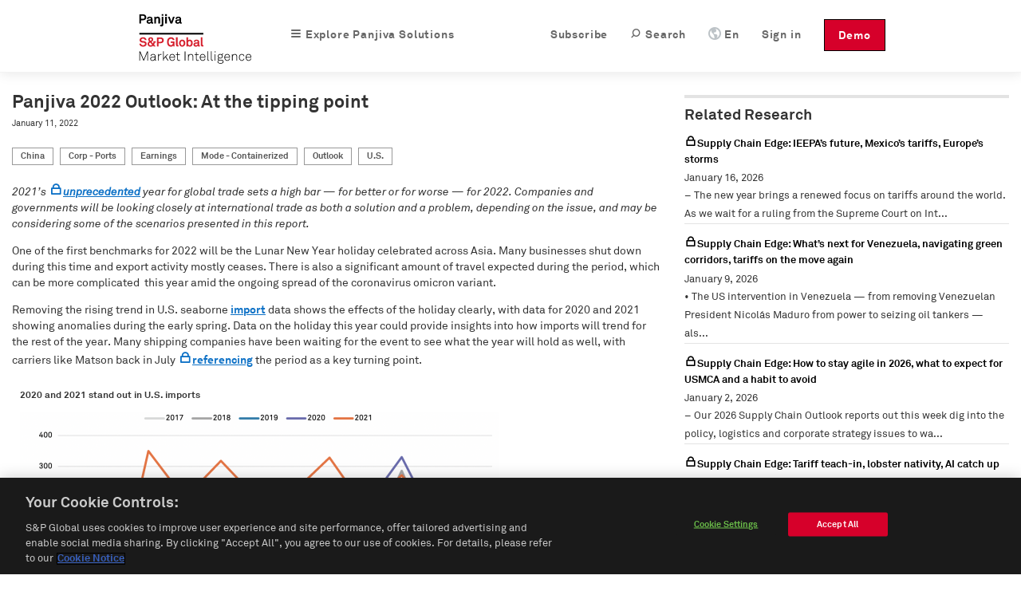

--- FILE ---
content_type: text/html; charset=utf-8
request_url: https://panjiva.com/research/panjiva-2022-outlook-at-the-tipping-point/43333
body_size: 15069
content:
<!DOCTYPE html>
<html>

<head>

<meta http-equiv="X-UA-Compatible" content="IE=EDGE" />
<meta name="viewport" content="width=device-width, initial-scale=1">

<meta name="description" content="Panjiva provides data that powers global trade. Using information from 30 sources, we have shipment and customs records, company overviews and contact information on over 10 million businesses worldwide." charset="utf-8" />
<meta name="keywords" content="sourcing, manufacturers, factories, suppliers, customs data, import data, export data, hs code, buyers, agents, global trade" charset="utf-8" />
<meta name="csrf-param" content="authenticity_token"/>
<meta name="csrf-token" content="ZiijT+rh4lEdI0hcprnMUOkvQa7rZoF4FS5PzvYO1vE="/>
<meta name="baidu-site-verification" content="PppkSQI67P" />
<meta name="360-site-verification" content="f3b3d4e2c604af8677b0f27abd1ac955" />
<meta name="google-site-verification" content="Ci6gLrMdw_bfR-6dTL3DLxz_OcglC-Sdzj11PyrWvtI" />

    <link rel="alternate" hreflang="en" href="https://panjiva.com/research/panjiva-2022-outlook-at-the-tipping-point/43333" />
    <link rel="alternate" hreflang="es" href="https://es.panjiva.com/research/panjiva-2022-outlook-at-the-tipping-point/43333" />
    <link rel="alternate" hreflang="zh-cn" href="https://cn.panjiva.com/research/panjiva-2022-outlook-at-the-tipping-point/43333" />
<meta http-equiv="Content-Type" content="text/html;charset=utf-8" />
<meta http-equiv="Content-Style-Type" content="text/css" />
<meta http-equiv="Content-Script-Type" content="text/javascript" />
  <meta http-equiv="Content-Language" content="en" />
<meta name="robots" content="all" />
<meta http-equiv="imagetoolbar" content="false" />
<meta name="MSSmartTagsPreventParsing" content="true" />
<meta name="msvalidate.01" content="BD2F2C62A08F5C8EFF798DD7654940F8" />
<meta name="Copyright" content="&copy; 2026 S&amp;P Global" />

<link rel="shortcut icon" href="https://global-assets.panjiva.com/images/favicon.c71d6d4ad2afb0d5.ico?c71d6d4ad2afb0d5" />

<link rel="search" type="application/opensearchdescription+xml" title="Panjiva Manufacturer Search" href="/assets/opensearch_plugins/panjiva.xml" />



  <script type="text/javascript">
    // Delete GA cookies if opted out by setting expiration date to the past.
    function deleteGaCookies() {
      var gaCookies = ['_ga', '_gid', '_gat'];
      var domain = window.location.hostname;
      var domainParts = domain.split('.');
      document.cookie.split(';').forEach(cookie => {
        const cookieName = cookie.split('=')[0].trim();
        if (gaCookies.some(prefix => cookieName.startsWith(prefix))) {
          for (var i = 0; i < domainParts.length; i++) {
            var currentDomain = '.' + domainParts.slice(i).join('.');
            document.cookie = cookieName + '=; path=/; domain=' + currentDomain + ';expires=' + new Date(0).toUTCString();
          }
        }
      });
    }
    var isGoogleAnalyticsLoaded = isGoogleAnalyticsLoaded || false;
    function waitForOnetrustConsent(){
      // Wait for OneTrust cookie consent allows this to load
      // See application_controller for cookie categories
      var shouldLoad = ((typeof OptanonActiveGroups !== 'undefined') && (OptanonActiveGroups.indexOf('C0002') !== -1));
      if (shouldLoad){
        if (!isGoogleAnalyticsLoaded) {
          // New analytics.js
          (function(i,s,o,g,r,a,m){
            i['GoogleAnalyticsObject']=r;i[r]=i[r]||function(){
            (i[r].q=i[r].q||[]).push(arguments)},i[r].l=1*new Date();a=s.createElement(o),
            m=s.getElementsByTagName(o)[0];a.async=1;a.src=g;m.parentNode.insertBefore(a,m)
          })(window,document,'script','//www.google-analytics.com/analytics.js','ga');

          isGoogleAnalyticsLoaded = true;
          setupGaTracking();
          setupGaNamespacing();
        }
      } else {
        deleteGaCookies();
        setTimeout(waitForOnetrustConsent, 100);
      }
    }
    waitForOnetrustConsent();
  </script>

<script type="text/javascript">
//<![CDATA[

   function setupGaTracking(){
        ga('create', 'UA-466277-1', 'auto', {'name': 'pageTracker', cookieDomain: '.panjiva.com' });
        ga('create', 'UA-466277-10', 'auto', {'name': 'bounceTracker', 'cookieDomain': '.panjiva.com', 'legacyCookieDomain': '.panjiva.com' });

     ga('pageTracker.set', 'dimension1', 'log_out');
ga('pageTracker.set', 'dimension2', '------');   }

//]]>
</script>  
<script type="text/javascript">
//<![CDATA[
  function setupGaNamespacing(){
      ga('pageTracker.send', 'pageview');
      ga('bounceTracker.send', 'pageview');
  }

//]]>
</script>

<link href="https://global-assets.panjiva.com/stylesheets/base_4ede305305b6f4df.gz.css?4ede305305b6f4df" media="screen" rel="stylesheet" type="text/css" />

  <noscript><iframe src="https://www.googletagmanager.com/ns.html?id=GTM-N3N5WGB" height="0" width="0" style="display:none;visibility:hidden"></iframe></noscript>

<script type="text/javascript">
//<![CDATA[

global_skip_client_ajax_error_reporting = false;
window.onbeforeunload = function() {
  global_skip_client_ajax_error_reporting = true;
};
globalInDevelopment = false;
//]]>
</script>
  <!--[if IE]>
    <script type="text/javascript">
//<![CDATA[
window.location.replace('https://panjiva.com/info/deprecated_browser');
//]]>
</script>  <![endif]-->

  <script type="text/javascript">
//<![CDATA[

    if (navigator.userAgent.match('MSIE 10.0;')) {
      window.location.replace('https://panjiva.com/info/deprecated_browser');
    }
  
//]]>
</script>
<script src="https://global-assets.panjiva.com/javascripts/jquerybase_e11897dae05d9a7c.gz.js?e11897dae05d9a7c" type="text/javascript"></script><script type="text/javascript">
//<![CDATA[

  var $j = jQuery.noConflict();

  $j(document).ajaxSend(function(e, xhr, options) {
    var token = $j("meta[name='csrf-token']").attr("content");
    xhr.setRequestHeader("X-CSRF-Token", token);
  });

//]]>
</script>
<script type="text/javascript">
//<![CDATA[
(function($j){
var max_client_errors = 0;
var token = $j("meta[name='csrf-token']").attr('content');

function send_client_error(url, params) {
  if (max_client_errors > 10) {
    return;
  }
  max_client_errors += 1;
  var req;
  try { req = new XMLHttpRequest(); }
  catch(_) {
    try { req = new ActiveXObject('Microsoft.XMLHTTP'); }
    catch(_) { req = null; }
  }
  if (req) {
    req.open('POST', url, true);
    req.setRequestHeader('Content-Type', 'application/x-www-form-urlencoded')
    req.setRequestHeader('X-CSRF-Token', token);
    req.send($j.param({e: params}));
  } else {
    new Image().src = url + '?' + $j.param({e: params});
  }
}

window.onerror = function (error_msg, url, line_num) {
  var params = {description: error_msg, url: url, line: line_num, page_url: document.location.href, user_agent: navigator.userAgent};
  send_client_error('/client_error/js', params);
  
  return false
}

$j(document).ajaxError(function(ev, xhr, settings, ex) {
  if (global_skip_client_ajax_error_reporting || ex == 'abort') {
    return;
  }
  var params = {request_url: settings.url, request_type: settings.type, status: xhr.status, page_url: document.location.href, user_agent: navigator.userAgent};
  if (ex && ex.message) {
    params.message = ex.message;
    if (ex.stack) {
      params.stack = ex.stack;
    }
  } else {
    params.message = '' + ex;
  }
  if (settings.data) {
    params.data = settings.data;
  }
  send_client_error('/client_error/ajax', params);
  
});

})(jQuery);
//]]>
</script>
  <script src="https://global-assets.panjiva.com/javascripts/raven_bcf23fa1ca991ebe.gz.js?bcf23fa1ca991ebe" type="text/javascript"></script>  <script type="text/javascript">
//<![CDATA[

    (function() {
      var Panjiva = {
        user: {
          id: null,
          email: ''
        }
      };

      Raven.config('https://3206479cac1647c5806f9bd73b0c506b@sentry2.panjiva.com/4', {
        ignoreErrors: [
          /^JQMIGRATE.*/,           // jQuery Migrate warnings
          /.*SensorNotRequired.*/   // Google Maps API harmless warnings
        ]
      }).install();

      Raven.setUserContext(Panjiva.user);

      // Expose id/email to global scope.
      window.Panjiva = Panjiva;
    })();
  
//]]>
</script>





<script src="https://global-assets.panjiva.com/javascripts/loadingindicator_239c40876007041e.gz.js?239c40876007041e" type="text/javascript"></script><script src="https://global-assets.panjiva.com/javascripts/nprogress_e963240cc4d08d71.gz.js?e963240cc4d08d71" type="text/javascript"></script>
<script src="https://global-assets.panjiva.com/javascripts/modal_f3fb91067997be4b.gz.js?f3fb91067997be4b" type="text/javascript"></script>



<script src="https://global-assets.panjiva.com/javascripts/base_ab81aa0808a809c5.gz.js?ab81aa0808a809c5" type="text/javascript"></script><script type="text/javascript">
//<![CDATA[

      if (typeof $j === "function") {
        $j(document).bind('init.facebox', function(e) {
          $j.facebox.settings.loadingImage = 'https://global-assets.panjiva.com/images/indicator.03ce3dcc84af110e.gif?03ce3dcc84af110e';
          $j.facebox.settings.closeImage = 'https://global-assets.panjiva.com/images/facebox/closelabel.0e5462b0b4f00432.gif?0e5462b0b4f00432';
        });
      }
    
//]]>
</script>

<link href="https://global-assets.panjiva.com/stylesheets/profilev4footer_5fe766f15c6718d9.gz.css?5fe766f15c6718d9" media="screen" rel="stylesheet" type="text/css" />

<link href="https://global-assets.panjiva.com/stylesheets/sidebar_4dda6eeefbed6534.gz.css?4dda6eeefbed6534" media="screen" rel="stylesheet" type="text/css" />
  <link href="https://global-assets.panjiva.com/stylesheets/miresearch_0c1de12769ecdd1d.gz.css?0c1de12769ecdd1d" media="screen" rel="stylesheet" type="text/css" />  <link href="https://global-assets.panjiva.com/stylesheets/researchprint_9f7d59452a5ef428.gz.css?9f7d59452a5ef428" media="print" rel="stylesheet" type="text/css" /><link href="https://global-assets.panjiva.com/stylesheets/miheader_05e5df5d16ca8b22.gz.css?05e5df5d16ca8b22" media="screen" rel="stylesheet" type="text/css" />

<script type="text/javascript">
//<![CDATA[

  window.geoipCountryName = 'United States';
  window.sessionId = 'bce054deddfabdfa6338ded60dc9b162';

//]]>
</script>
<title>Panjiva 2022 Outlook: At the tipping point &#8212; Panjiva</title>
</head>

<body id="research_show" class="mi research  ">
<a name="top"></a>


<div id="corporate-wrapper">


  <script type="text/javascript">
    // Delete GA cookies if opted out by setting expiration date to the past.
    function deleteGaCookies() {
      var gaCookies = ['_ga', '_gid', '_gat'];
      var domain = window.location.hostname;
      var domainParts = domain.split('.');
      document.cookie.split(';').forEach(cookie => {
        const cookieName = cookie.split('=')[0].trim();
        if (gaCookies.some(prefix => cookieName.startsWith(prefix))) {
          for (var i = 0; i < domainParts.length; i++) {
            var currentDomain = '.' + domainParts.slice(i).join('.');
            document.cookie = cookieName + '=; path=/; domain=' + currentDomain + ';expires=' + new Date(0).toUTCString();
          }
        }
      });
    }
    var isGoogleAnalyticsLoaded = isGoogleAnalyticsLoaded || false;
    function waitForOnetrustConsent(){
      // Wait for OneTrust cookie consent allows this to load
      // See application_controller for cookie categories
      var shouldLoad = ((typeof OptanonActiveGroups !== 'undefined') && (OptanonActiveGroups.indexOf('C0002') !== -1));
      if (shouldLoad){
        if (!isGoogleAnalyticsLoaded) {
          // New analytics.js
          (function(i,s,o,g,r,a,m){
            i['GoogleAnalyticsObject']=r;i[r]=i[r]||function(){
            (i[r].q=i[r].q||[]).push(arguments)},i[r].l=1*new Date();a=s.createElement(o),
            m=s.getElementsByTagName(o)[0];a.async=1;a.src=g;m.parentNode.insertBefore(a,m)
          })(window,document,'script','//www.google-analytics.com/analytics.js','ga');

          isGoogleAnalyticsLoaded = true;
          setupGaTracking();
          setupGaNamespacing();
        }
      } else {
        deleteGaCookies();
        setTimeout(waitForOnetrustConsent, 100);
      }
    }
    waitForOnetrustConsent();
  </script>

<noscript><style type="text/css">.hidden_for_js{visibility:visible}</style></noscript>

  <div id="header-holder" class=" ">
  
  </div>

    
<div id="sticky-header-spacer" style="height:91px"></div>
<div id="header-antibounce-spacer" style="height:0"></div>

<div id="top" class="new_homepage_header container_12 group sticky translate" style="font-size: 14px;">
  
  <a class="responsive-logo" href="/">Panjiva</a>

  <div class="responsive-menu everest">
    <span class="menu">MENU <span class="icon panjiva-icon-down"></span></span>
  </div>

  <div class="grid_12">
    <div class="nav" style='float:none; clear:both;'>
      <ul id="navbar-nav-links">
        <li class="panjiva-logo" >
          <a class="logo" href="/">Panjiva</a>
        </li>



        <li class="nav-request-demo">
          <a href="https://pages.marketintelligence.spglobal.com/Supply-Chain-Solutions-Inquiry.html?utm_source=panjiva&amp;utm_medium=website&amp;utm_content=header" class="demo">Demo</a>          <a href="https://pages.marketintelligence.spglobal.com/Supply-Chain-Solutions-Inquiry.html?utm_source=panjiva&amp;utm_medium=website&amp;utm_content=header" class="responsive-demo">Request a Demo</a>        </li>

        <li class="nav-login">

            <a href="/account/login" class="header-signin-link">Sign in</a>        </li>
        <li style="position:relative;" class="nav-language header-dropdown-li">
          <a><img class="language-icon" src="[data-uri]" >En</a>
          <ul class="notranslate dropdown-container" style="display:none;">
              <li class="es">
                <a href="https://es.panjiva.com/research/panjiva-2022-outlook-at-the-tipping-point/43333" onclick="window.location = $j(this).attr('href') + '?set_session_language=1'; return false">Español</a>              </li>
              <li class="zh-cn">
                <a href="https://cn.panjiva.com/research/panjiva-2022-outlook-at-the-tipping-point/43333" onclick="window.location = $j(this).attr('href') + '?set_session_language=1'; return false">中文</a>              </li>
          </ul>
        </li>

        <li class="nav-search"><a href="/search"><span class="icon panjiva-icon-search "></span> Search</a></li>
        <li class="nav-search"><a href="https://www.spglobal.com/market-intelligence/en/solutions/products/panjiva-supply-chain-intelligence?utm_source=panjiva&amp;utm_medium=website&amp;utm_content=43333#request-follow-up">Subscribe</a></li>

        <li style="position:relative;" class='nav-products header-dropdown-li'>
          <a><span class="icon panjiva-icon-hamburger-menu "></span> Explore Panjiva Solutions</a>
          <ul class="translate dropdown-container" style="display:none; width: 200px;">
            <li><a href="https://www.spglobal.com/market-intelligence/en/solutions/products/panjiva-supply-chain-intelligence?utm_source=panjiva&amp;utm_medium=website&amp;utm_content=43333">Panjiva Platform</a></li>
            <li><a href="https://www.spglobal.com/marketintelligence/en/solutions/sp-capital-iq-pro?utm_source=panjiva&amp;utm_medium=website&amp;utm_content=43333">S&amp;P Capital IQ Pro</a></li>
            <li><a href="https://www.spglobal.com/marketintelligence/en/solutions/xpressfeedtm?utm_source=panjiva&amp;utm_medium=website&amp;utm_content=43333">XpressFeed&trade;</a></li>
          </ul>
        </li>
      </ul>
    </div>
  </div>

</div>



<div class='main-content-wrapper' style="">
  
  <div style="flex:1">
    <div class="everest">
      <div class="translate">











</div>
    </div>

    <div id="container">

            
<div id="content" style="">
  <script type="text/javascript">
//<![CDATA[

    $j(function(){
    
  $j(".size-full").click(function () {
    $j.facebox({image: $j(this).attr("src")});

    $j(".popup").click(function () {
      $j(document).trigger("close.facebox");
    });
  });

    });
//]]>
</script>
<div id="research" class="everest">

    <article class="full-article" itemscope itemtype="http://schema.org/Article">
      <h2 class="article-title">
        <span itemprop="name">Panjiva 2022 Outlook: At the tipping point</span>
      </h2>

      <span class="article-subheading">
        <time class="article-date" itemprop="datePublished">January 11, 2022</time>
        

      </span>

      <span class="article-categories">
          <a href="/research?categories%5B10%5D=true"><span itemprop="about">China</span> <span class='count'>3053</span></a>          <a href="/research?categories%5B22%5D=true"><span itemprop="about">Corp - Ports</span> <span class='count'>911</span></a>          <a href="/research?categories%5B41%5D=true"><span itemprop="about">Earnings</span> <span class='count'>759</span></a>          <a href="/research?categories%5B35%5D=true"><span itemprop="about">Mode - Containerized</span> <span class='count'>1525</span></a>          <a href="/research?categories%5B158%5D=true"><span itemprop="about">Outlook</span> <span class='count'>96</span></a>          <a href="/research?categories%5B11%5D=true"><span itemprop="about">U.S.</span> <span class='count'>5404</span></a>      </span>

      <main class="article-content  ">
        <div itemprop="articleBody">
            <!DOCTYPE html PUBLIC "-//W3C//DTD HTML 4.0 Transitional//EN" "http://www.w3.org/TR/REC-html40/loose.dtd">
<html><body>
<p><em>2021’s <a href="https://panjiva.com/research/santa-ramps-up-toy-imports-in-november/43311"><span class="no-wrap t2tt" title="To view this article, you need to purchase the Panjiva Research add-on."><span class="panjiva-icon-lock"></span>unprecedented</span></a> year for global trade sets a high bar — for better or for worse — for 2022. Companies and governments will be looking closely at international trade as both a solution and a problem, depending on the issue, and may be considering some of the scenarios presented in this report.</em></p>
<p>One of the first benchmarks for 2022 will be the Lunar New Year holiday celebrated across Asia. Many businesses shut down during this time and export activity mostly ceases. There is also a significant amount of travel expected during the period, which can be more complicated  this year amid the ongoing spread of the coronavirus omicron variant.</p>
<p>Removing the rising trend in U.S. seaborne <a href="https://panjiva.com/shipment_search/results?q=&amp;type=us_imports&amp;m=supplier_combined_and_spp_and_web&amp;data_sources=&amp;date-start=&amp;date-end=&amp;q=">import</a> data shows the effects of the holiday clearly, with data for 2020 and 2021 showing anomalies during the early spring. Data on the holiday this year could provide insights into how imports will trend for the rest of the year. Many shipping companies have been waiting for the event to see what the year will hold as well, with carriers like Matson back in July <a href="https://panjiva.com/research/matson-joins-the-2022-chorus-growth-slowing-but-still-substantial/42529"><span class="no-wrap t2tt" title="To view this article, you need to purchase the Panjiva Research add-on."><span class="panjiva-icon-lock"></span>referencing</span></a> the period as a key turning point.</p>
<div class="chart-header"><strong>2020 and 2021 stand out in U.S. imports</strong></div>
<p class="image"><img loading="lazy" decoding="async" class="alignnone size-medium wp-image-43334" src="https://research-blog.panjiva.com/wp-content/uploads/2022/01/20220112-Detrended-imports-600x396.png" alt="" width="600" height="396" srcset="https://research-blog.panjiva.com/wp-content/uploads/2022/01/20220112-Detrended-imports-600x396.png 600w, https://research-blog.panjiva.com/wp-content/uploads/2022/01/20220112-Detrended-imports-768x507.png 768w, https://research-blog.panjiva.com/wp-content/uploads/2022/01/20220112-Detrended-imports-1024x675.png 1024w, https://research-blog.panjiva.com/wp-content/uploads/2022/01/20220112-Detrended-imports-1200x791.png 1200w, https://research-blog.panjiva.com/wp-content/uploads/2022/01/20220112-Detrended-imports.png 1498w" sizes="auto, (max-width: 709px) 85vw, (max-width: 909px) 67vw, (max-width: 984px) 61vw, (max-width: 1362px) 45vw, 600px"></p>
<p><span class="chart-footer">Chart shows U.S. seaborne imports, adjusted for trend since 2010 on a monthly basis. </span><span class="chart-attribution"><strong>Source: </strong>Panjiva</span></p>
<p><em>It stays the same<br>
</em>One scenario for 2022 could easily be more of the same. Built-up congestion, even if demand wanes, could continue to pressure logistics networks and keep shipping rates elevated. This scenario assumes that ports, carriers and inland logistics networks are not able to find a way to alleviate bottlenecks. Carriers likely retain the most benefits under this possibility, with high rates and full ships increasing profitability. This increased profitability helps absorb additional costs, like fees for container overstays at ports, if they are not passed along to consumers. Sporadic lockdowns and slowdowns related to the COVID-19 pandemic may also continue throughout 2022, reducing throughput of major logistics hubs, like the restrictions at the port of Ningbo, China outlined in Panjiva’s <a href="https://panjiva.com/research/restrictions-in-ningbo-could-hit-goplus-dollarama/43326"><span class="no-wrap t2tt" title="To view this article, you need to purchase the Panjiva Research add-on."><span class="panjiva-icon-lock"></span>research</span></a> of Jan. 5. Rate increases for shipments out of China in the first week of the year could lend credence to the “more of the same” scenario, with prices to the U.S. West Coast increasing by 8.5% week over week as of Jan. 7.</p>
<div class="chart-header"><strong>Status Quo would leave rates up</strong></div>
<p class="image"><img loading="lazy" decoding="async" class="alignnone size-medium wp-image-43335" src="https://research-blog.panjiva.com/wp-content/uploads/2022/01/20210112-Rates-Line-Chart-600x400.png" alt="" width="600" height="400" srcset="https://research-blog.panjiva.com/wp-content/uploads/2022/01/20210112-Rates-Line-Chart-600x400.png 600w, https://research-blog.panjiva.com/wp-content/uploads/2022/01/20210112-Rates-Line-Chart-768x512.png 768w, https://research-blog.panjiva.com/wp-content/uploads/2022/01/20210112-Rates-Line-Chart-1024x683.png 1024w, https://research-blog.panjiva.com/wp-content/uploads/2022/01/20210112-Rates-Line-Chart-1200x801.png 1200w, https://research-blog.panjiva.com/wp-content/uploads/2022/01/20210112-Rates-Line-Chart.png 1202w" sizes="auto, (max-width: 709px) 85vw, (max-width: 909px) 67vw, (max-width: 984px) 61vw, (max-width: 1362px) 45vw, 600px"></p>
<p><span class="chart-footer">Chart shows Shanghai Shipping Exchange Index of rates out of China on a weekly basis. </span><span class="chart-attribution"><strong>Source: </strong>Panjiva</span></p>
<p>The status quo possibility will likely incur the same corporate reactions seen in 2021. Companies will be more cognizant of supply risks and adjust their businesses to adapt to longer lead times and uncertainty. As outlined in Panjiva’s <a href="https://panjiva.com/research/q421-outlook-the-logistics-of-cheer/43032">research</a> of Sept. 27, businesses wary of supply-related shutdowns or stockouts usually react with additional margins of safety to their processes. For manufacturers, retailers and other goods-focused companies, this usually means placing more orders to increase inventories, which in turn can feed a cycle that perpetuates congestion and inflation. The automotive industry showed one of the largest increases in inventories in Q3 2021 at 37.4% year over year. This is likely directly related to the global chip shortage, with companies like General Motors producing and storing work-in-progress vehicles until supplies come in.</p>
<div class="chart-header"><strong>Autos and Tech lead Q3 inventory ramp up</strong></div>
<p class="image"><img loading="lazy" decoding="async" class="alignnone size-medium wp-image-43336" src="https://research-blog.panjiva.com/wp-content/uploads/2022/01/20220112-Outlook-Inventories-600x399.png" alt="" width="600" height="399" srcset="https://research-blog.panjiva.com/wp-content/uploads/2022/01/20220112-Outlook-Inventories-600x399.png 600w, https://research-blog.panjiva.com/wp-content/uploads/2022/01/20220112-Outlook-Inventories-768x511.png 768w, https://research-blog.panjiva.com/wp-content/uploads/2022/01/20220112-Outlook-Inventories-1024x682.png 1024w, https://research-blog.panjiva.com/wp-content/uploads/2022/01/20220112-Outlook-Inventories-1200x799.png 1200w, https://research-blog.panjiva.com/wp-content/uploads/2022/01/20220112-Outlook-Inventories.png 1352w" sizes="auto, (max-width: 709px) 85vw, (max-width: 909px) 67vw, (max-width: 984px) 61vw, (max-width: 1362px) 45vw, 600px"></p>
<p><span class="chart-header chart-footer">Chart shows reported Q3 inventories of companies in the Russell 3000 by GICS4 on a quarterly year over year basis. </span><span class="chart-header"><span class="chart-attribution"><strong>Source: </strong>Panjiva</span></span></p>
<p><em>It gets worse (for shippers)<br>
</em>A 2022 that is even worse for shipping is hopefully avoidable, but there are several risks that could trigger more logistics issues. For instance, another event involving the blockage and closure of a major trade lane, such as the grounding of the <a href="https://panjiva.com/research/suez-blockage-removed-supply-chain-effects-could-last-for-months/40141"><span class="no-wrap t2tt" title="To view this article, you need to purchase the Panjiva Research add-on."><span class="panjiva-icon-lock"></span>Ever Given</span></a>, could compound issues. With logistics networks now at capacity, any further restrictions add to the burden on other links. One event that may affect supply chains in 2022 is the renegotiation of the longshoreman contracts at the ports of Los Angeles and Long Beach. If negotiations break down, a strike or slowdown could be a major impediment to imports. The ports of Los Angeles and Long Beach accounted for 32.0% of U.S. imports in 2021; removing that link for any period could send an overwhelming surge of traffic to other destinations.</p>
<p>Panjiva data on ports (including re-exports) shows that this may already be happening due to congestion, with the import share of the two ports falling to 28.5% of total U.S. imports in December 2021 from 31.0% in Q4. Using this gauge of momentum, the largest gainers are ports in the Southeast and the New York/Newark area, which increased their share by 1.1 percentage points and 1.4 percentage points respectively. Additional traffic to U.S. East Coast ports, up 22.2% year over year in December 2021 in the case of New York, can put additional strain on resources like the Panama Canal, increasing the impact of any incidents.</p>
<div class="chart-header"><strong>New York and Southeast ports see largest shipping increases</strong></div>
<p class="image"><img loading="lazy" decoding="async" class="alignnone size-medium wp-image-43337" src="https://research-blog.panjiva.com/wp-content/uploads/2022/01/20220112-Outlook-Ports-600x390.png" alt="" width="600" height="390" srcset="https://research-blog.panjiva.com/wp-content/uploads/2022/01/20220112-Outlook-Ports-600x390.png 600w, https://research-blog.panjiva.com/wp-content/uploads/2022/01/20220112-Outlook-Ports-768x499.png 768w, https://research-blog.panjiva.com/wp-content/uploads/2022/01/20220112-Outlook-Ports-1024x666.png 1024w, https://research-blog.panjiva.com/wp-content/uploads/2022/01/20220112-Outlook-Ports-1200x780.png 1200w, https://research-blog.panjiva.com/wp-content/uploads/2022/01/20220112-Outlook-Ports.png 1320w" sizes="auto, (max-width: 709px) 85vw, (max-width: 909px) 67vw, (max-width: 984px) 61vw, (max-width: 1362px) 45vw, 600px"></p>
<p><span class="chart-footer">Chart shows U.S. imports by TEU including reexports by port on a quarterly year over year basis. </span><span class="chart-attribution"><strong>Source: Panjiva</strong></span></p>
<p>Other risks to supply chains involve geopolitical tensions. The trade dispute between the U.S. and China entered a detente with the signing of the phase one agreement in 2020, but the two-year term on the additional, nonbinding, purchasing commitments ended <a href="https://panjiva.com/research/energy-corn-chips-drive-late-surge-in-us-exports-to-china/43307"><span class="no-wrap t2tt" title="To view this article, you need to purchase the Panjiva Research add-on."><span class="panjiva-icon-lock"></span>unfilled</span></a> at the end of 2021. Tensions have also increased with the passage of U.S. legislation restricting imports from Xinjiang, and conflicts over the financial disclosures of listed U.S. companies. The application of China to join the Comprehensive and Progressive Agreement for Trans-Pacific Partnership (CPTPP) — which follows the proposed Trans-Pacific Partnership Agreement that did not proceed — could also be viewed as an attempt by China to edge out any future participation in the agreement by the U.S.</p>
<p>Regardless of the cause, any escalations in the trade relationship between the two powers may cause ripples in supply chains. <a href="https://panjiva.com/shipment_search/results?m=shipments&amp;type=us_imports&amp;x_history=[base64]">China</a> still accounts for 40.3% of imports to the U.S.; imports from the region rose by 2.7% year over year in the third quarter of 2021 and 3.4% year over year in the fourth quarter, exceeding levels seen before the height of the trade conflict in 2019.</p>
<div class="chart-header"><strong>Chinese imports remain high</strong></div>
<p class="image"><img loading="lazy" decoding="async" class="alignnone size-medium wp-image-43338" src="https://research-blog.panjiva.com/wp-content/uploads/2022/01/20220112-Outlook-China-Imports-600x409.png" alt="" width="600" height="409" srcset="https://research-blog.panjiva.com/wp-content/uploads/2022/01/20220112-Outlook-China-Imports-600x409.png 600w, https://research-blog.panjiva.com/wp-content/uploads/2022/01/20220112-Outlook-China-Imports-768x524.png 768w, https://research-blog.panjiva.com/wp-content/uploads/2022/01/20220112-Outlook-China-Imports.png 988w" sizes="auto, (max-width: 709px) 85vw, (max-width: 909px) 67vw, (max-width: 984px) 61vw, (max-width: 1362px) 45vw, 600px"></p>
<p><span class="chart-footer">Chart shows U.S. imports originating in China by TEU on a monthly basis. </span><span class="chart-attribution"><strong>Source: </strong>Panjiva</span></p>
<p><em>It gets better<br>
</em>Not all events that could transpire in 2022 are bad for trade. Continued efforts by supply chain participants to streamline and resolve congestion could finally take root. Most efforts focus on efficiency, trying to squeeze an extra percentage out of each interaction and adding up in the end. One avenue is increased digitization of carriers, ports and inland logistics. Improvements in drayage processes around ports could add additional capacity, leveraging technology to streamline pickups. Port policies will also likely change as operators try new ways to increase throughput, like the increased stack heights and around-the-clock operations tried at Los Angeles and Long Beach. Chassis pools may also become more popular, building off the example set by the port of Virginia.</p>
<p>Panjiva analysis shows trucking activity lagging overall imports, with <a href="https://fred.stlouisfed.org/series/TRUCKD11">tonnage</a> falling by 0.7% year over year in Q3 2021. Total seaborne <a href="https://panjiva.com/shipment_search/results?q=&amp;type=us_imports&amp;m=supplier_combined_and_spp_and_web&amp;data_sources=&amp;date-start=&amp;date-end=&amp;q=">imports</a> were up 7.6% year over year in the same period. Trade with Mexico would likely benefit from streamlined trucking, with companies taking advantage of the United States-Mexico-Canada Agreement. Data on trucking exports from Mexico to the U.S. shows that the electrical and automotive industries took the most advantage of overland networks in Q3 2021, up 16.6% year over year and 5.7% year over year respectively. Mexican sources also have the advantages of near-sourcing while still providing a lower-cost environment than the U.S.</p>
<div class="chart-header"><strong>Electrical exports to the U.S. keep trucking</strong></div>
<p class="image"><img loading="lazy" decoding="async" class="alignnone size-medium wp-image-43339" src="https://research-blog.panjiva.com/wp-content/uploads/2022/01/20220112-Outlook-Mexico-Trucks-600x395.png" alt="" width="600" height="395" srcset="https://research-blog.panjiva.com/wp-content/uploads/2022/01/20220112-Outlook-Mexico-Trucks-600x395.png 600w, https://research-blog.panjiva.com/wp-content/uploads/2022/01/20220112-Outlook-Mexico-Trucks-768x506.png 768w, https://research-blog.panjiva.com/wp-content/uploads/2022/01/20220112-Outlook-Mexico-Trucks-1024x674.png 1024w, https://research-blog.panjiva.com/wp-content/uploads/2022/01/20220112-Outlook-Mexico-Trucks-1200x790.png 1200w, https://research-blog.panjiva.com/wp-content/uploads/2022/01/20220112-Outlook-Mexico-Trucks.png 1498w" sizes="auto, (max-width: 709px) 85vw, (max-width: 909px) 67vw, (max-width: 984px) 61vw, (max-width: 1362px) 45vw, 600px"></p>
<p><span class="chart-footer">Chart shows Mexican exports to the U.S. by truck on a monthly and three-month average basis. </span><span class="chart-attribution"><strong>Source: </strong>Panjiva</span></p>
<p>The event that may end up improving the shipping situation the most will likely indicate a contraction of other parts of the economy — a downturn in consumer demand, or a recession, could quickly flip the shipping market to the other direction. Ocean shipping has been a cyclical industry; essentially commoditized, carriers are mostly bound around a market price. A reduction in demand would drive rates down as carriers competed for market share, giving relief to shippers but putting more pressure on cost-saving practices like alliances and slow steaming. Carriers have been making record profits, however, with companies like Matson and Evergreen increasing net income by 282.7% and 735.5% year over year, respectively, in Q3 2021. Like most exceptional periods, 2022 might end up being defined by a reversion to the mean.</p>
<div class="chart-header"><strong>What goes up must come down</strong></div>
<p class="image"><img loading="lazy" decoding="async" class="alignnone size-medium wp-image-43340" src="https://research-blog.panjiva.com/wp-content/uploads/2022/01/20220112-Outlook-carrier-profits-600x406.png" alt="" width="600" height="406" srcset="https://research-blog.panjiva.com/wp-content/uploads/2022/01/20220112-Outlook-carrier-profits-600x406.png 600w, https://research-blog.panjiva.com/wp-content/uploads/2022/01/20220112-Outlook-carrier-profits-768x520.png 768w, https://research-blog.panjiva.com/wp-content/uploads/2022/01/20220112-Outlook-carrier-profits-1024x693.png 1024w, https://research-blog.panjiva.com/wp-content/uploads/2022/01/20220112-Outlook-carrier-profits.png 1150w" sizes="auto, (max-width: 709px) 85vw, (max-width: 909px) 67vw, (max-width: 984px) 61vw, (max-width: 1362px) 45vw, 600px"></p>
<p><span class="chart-footer">Chart shows profitability of selected carriers on a quarterly basis. </span><span class="chart-attribution"><strong>Source: </strong>Panjiva</span></p>
</body></html>
        </div>

        <meta itemprop="url" content="https://panjiva.com/research/panjiva-2022-outlook-at-the-tipping-point/43333" />
        <meta itemprop="author" content="Chris Rogers"/>
      </main>

    </article>





  <nav>
    <a href="/research" class="footer-back-link">&larr; Back to <img alt="Panjiva_research_logo" src="https://global-assets.panjiva.com/images/panjiva_research_logo.8d04096342b5edeb.png?8d04096342b5edeb" width="120" /></a>
    

  </nav>

    <section class="related-articles">
      <h3>Related Research</h3>
      



  <article class="excerpt " itemscope itemtype="http://schema.org/Article">

    <div class="heading-and-content">
      <heading>
          <a href="https://panjiva.com/research/supply-chain-edge-ieepas-future-mexicos-tariffs-europes-storms/45409"><img alt="2026-01-16-sce-graphic-1-ieepa-case-600x392" class="article-image" itemprop="image" src="https://research-blog.panjiva.com/wp-content/uploads/2026/01/2026-01-16-SCE-Graphic-1-IEEPA-case-600x392.png" /></a>
        <h2 class='article-title'>

          <a href="https://panjiva.com/research/supply-chain-edge-ieepas-future-mexicos-tariffs-europes-storms/45409"><span class="icon panjiva-icon-lock " style="margin-bottom: 0;"></span><span itemprop='name'>Supply Chain Edge: IEEPA’s future, Mexico’s tariffs, Europe’s storms</span></a>          <meta itemprop="url" content="https://panjiva.com/research/supply-chain-edge-ieepas-future-mexicos-tariffs-europes-storms/45409" />
          <meta itemprop="author" content="Chris Rogers"/>
        </h2>


        <time class="article-date" itemprop="datePublished">January 16, 2026</time>
      </heading>

      <main class="article-content" itemprop="description">
          <p><p>&#8211; The new year brings a renewed focus on tariffs around the world. As we wait for a ruling from the Supreme Court on Int...        <a href="https://panjiva.com/research/supply-chain-edge-ieepas-future-mexicos-tariffs-europes-storms/45409" class="read-more-link">Read&nbsp;more&nbsp;&rarr;</a>      </main>
    </div>
  </article>


  <article class="excerpt " itemscope itemtype="http://schema.org/Article">

    <div class="heading-and-content">
      <heading>
          <a href="https://panjiva.com/research/supply-chain-edge-whats-next-for-venezuela-navigating-green-corridors-tariffs-on-the-move-again/45393"><img alt="2026-01-orinoco-supply-chain-flow-600x291" class="article-image" itemprop="image" src="https://research-blog.panjiva.com/wp-content/uploads/2026/01/2026-01-Orinoco-supply-chain-flow-600x291.png" /></a>
        <h2 class='article-title'>

          <a href="https://panjiva.com/research/supply-chain-edge-whats-next-for-venezuela-navigating-green-corridors-tariffs-on-the-move-again/45393"><span class="icon panjiva-icon-lock " style="margin-bottom: 0;"></span><span itemprop='name'>Supply Chain Edge: What’s next for Venezuela, navigating green corridors, tariffs on the move again</span></a>          <meta itemprop="url" content="https://panjiva.com/research/supply-chain-edge-whats-next-for-venezuela-navigating-green-corridors-tariffs-on-the-move-again/45393" />
          <meta itemprop="author" content="Chris Rogers"/>
        </h2>


        <time class="article-date" itemprop="datePublished">January 9, 2026</time>
      </heading>

      <main class="article-content" itemprop="description">
          <p><p>•	The US intervention in Venezuela — from removing Venezuelan President Nicolás Maduro from power to seizing oil tankers — als...        <a href="https://panjiva.com/research/supply-chain-edge-whats-next-for-venezuela-navigating-green-corridors-tariffs-on-the-move-again/45393" class="read-more-link">Read&nbsp;more&nbsp;&rarr;</a>      </main>
    </div>
  </article>


  <article class="excerpt " itemscope itemtype="http://schema.org/Article">

    <div class="heading-and-content">
      <heading>
          <a href="https://panjiva.com/research/supply-chain-edge-how-to-stay-agile-in-2026-what-to-expect-for-usmca-and-a-habit-to-avoid/45376"><img alt="2026-01-02-s232-600x377" class="article-image" itemprop="image" src="https://research-blog.panjiva.com/wp-content/uploads/2026/01/2026-01-02-S232-600x377.png" /></a>
        <h2 class='article-title'>

          <a href="https://panjiva.com/research/supply-chain-edge-how-to-stay-agile-in-2026-what-to-expect-for-usmca-and-a-habit-to-avoid/45376"><span class="icon panjiva-icon-lock " style="margin-bottom: 0;"></span><span itemprop='name'>Supply Chain Edge: How to stay agile in 2026, what to expect for USMCA and a habit to avoid</span></a>          <meta itemprop="url" content="https://panjiva.com/research/supply-chain-edge-how-to-stay-agile-in-2026-what-to-expect-for-usmca-and-a-habit-to-avoid/45376" />
          <meta itemprop="author" content="Chris Rogers"/>
        </h2>


        <time class="article-date" itemprop="datePublished">January 2, 2026</time>
      </heading>

      <main class="article-content" itemprop="description">
          <p><p>&#8211; Our 2026 Supply Chain Outlook reports out this week dig into the policy, logistics and corporate strategy issues to wa...        <a href="https://panjiva.com/research/supply-chain-edge-how-to-stay-agile-in-2026-what-to-expect-for-usmca-and-a-habit-to-avoid/45376" class="read-more-link">Read&nbsp;more&nbsp;&rarr;</a>      </main>
    </div>
  </article>


  <article class="excerpt " itemscope itemtype="http://schema.org/Article">

    <div class="heading-and-content">
      <heading>
          <a href="https://panjiva.com/research/supply-chain-edge-tariff-teach-in-lobster-nativity-ai-catch-up/45354"><img alt="2025-12-19-sce-tariff-teachin-600x413" class="article-image" itemprop="image" src="https://research-blog.panjiva.com/wp-content/uploads/2025/12/2025-12-19-SCE-Tariff-teachin-600x413.png" /></a>
        <h2 class='article-title'>

          <a href="https://panjiva.com/research/supply-chain-edge-tariff-teach-in-lobster-nativity-ai-catch-up/45354"><span class="icon panjiva-icon-lock " style="margin-bottom: 0;"></span><span itemprop='name'>Supply Chain Edge: Tariff teach-in, lobster nativity, AI catch up</span></a>          <meta itemprop="url" content="https://panjiva.com/research/supply-chain-edge-tariff-teach-in-lobster-nativity-ai-catch-up/45354" />
          <meta itemprop="author" content="Chris Rogers"/>
        </h2>


        <time class="article-date" itemprop="datePublished">December 19, 2025</time>
      </heading>

      <main class="article-content" itemprop="description">
          <p><p>&#8211; 2025 saw historic changes in US trade policy. Heading into 2026, we provide a guide to the different types of US tarif...        <a href="https://panjiva.com/research/supply-chain-edge-tariff-teach-in-lobster-nativity-ai-catch-up/45354" class="read-more-link">Read&nbsp;more&nbsp;&rarr;</a>      </main>
    </div>
  </article>
    </section>

  <div class="research-disclaimer">
<div>Copyright © 2026 Panjiva Supply Chain Intelligence, a product offering from S&amp;P Global Market Intelligence Inc. All rights reserved.</div>
<div><a href="https://www.spglobal.com/en/privacy/privacy-policy-english">Privacy Policy</a> | <a href="https://www.spglobal.com/en/cookie-notice">Cookie Notice</a> | <a href="https://www.spglobal.com/en/terms-of-use">Terms of Use</a> | <a href="https://www.spglobal.com/marketintelligence/en/legal/disclosures">Disclosures</a> | <a href="https://www.spglobal.com/en/california-consumer-privacy-act">Do Not Sell My Personal Information</a></div>
</div>
</div>
</div> 
      
    </div>
  </div>
</div>

</div>

  

  <div id="footer" class="everest translate">
      <div class="footer-top">
        <div class="container_12">
          <div class="footer-links">
            <div class="grid_2 products">
              <ul>
                <li class="list-headline">Products</li>
                <li><a href="https://www.spglobal.com/market-intelligence/en/solutions/products/panjiva-supply-chain-intelligence?utm_source=panjiva&amp;utm_medium=website&amp;utm_content=43333">Panjiva Platform</a></li>
                <li><a href="https://www.spglobal.com/marketintelligence/en/solutions/sp-capital-iq-pro?utm_source=panjiva&amp;utm_medium=website&amp;utm_content=43333">S&amp;P Capital IQ Pro</a></li>
                <li><a href="https://www.spglobal.com/marketintelligence/en/solutions/xpressfeedtm?utm_source=panjiva&amp;utm_medium=website&amp;utm_content=43333">XpressFeed&trade;</a></li>
              </ul>
            </div>
            <div class="grid_6 company">
              <ul>
                <li class="list-headline">Company</li>
                <li><a href="https://www.spglobal.com/market-intelligence/en/info/contact-us?utm_source=panjiva&amp;utm_medium=website&amp;utm_content=43333">Contact</a></li>
                <li><a href="https://careers.spglobal.com/jobs?utm_source=panjiva&amp;utm_medium=website&amp;utm_content=43333">Jobs</a></li>
                <li><a href="https://press.spglobal.com/index.php?s=2429&amp;category=783&amp;utm_source=panjiva&amp;utm_medium=website&amp;utm_content=43333">Press</a></li>
              </ul>
            </div>
            <div class="grid_4 contact-info notranslate">
                55 Water Street, 42nd Floor<br/>New York, NY 10041                <div class='spacer' style='height: 12px;'>&zwnj;</div>

                <br/>
<br/>
            </div>

            <a href="https://www.spglobal.com/marketintelligence?utm_source=panjiva&amp;utm_medium=website&amp;utm_content=43333"><img alt="Spg_mi_logo" class="spg-logo" src="https://global-assets.panjiva.com/images/logo/spg_mi_logo.b01ee2fdda59a467.png?b01ee2fdda59a467" /></a>          </div>
        </div>
      </div>

    <div class="footer-bottom">
      <div class="container_12">
          <div class="footer-bottom-left grid_3">
            <div class="footer-links">
              <ul id="locale-selector" class="notranslate">
                  <li id="en-selector" class='language-link'>
                      <strong>English</strong>
                  </li>
                  <li id="es-selector" class='language-link'>
                      <a href="https://es.panjiva.com/research/panjiva-2022-outlook-at-the-tipping-point/43333" onclick="window.location = $j(this).attr('href') + '?set_session_language=1'; return false">Español</a>                  </li>
                  <li id="zh-cn-selector" class='language-link'>
                      <a href="https://cn.panjiva.com/research/panjiva-2022-outlook-at-the-tipping-point/43333" onclick="window.location = $j(this).attr('href') + '?set_session_language=1'; return false">中文</a>                  </li>
              </ul>
            </div>
          </div>
          <div class="footer-bottom-middle grid_9">
            <div class="footer-links">
              <ul class="translate">
                <li><a href="https://www.spglobal.com/en/terms-of-use?utm_source=panjiva&amp;utm_medium=website&amp;utm_content=43333">Terms of Use</a></li>
                <li><a href="/sitemap" class="sitemap-link">Sitemap</a></li>
                <li><a href="https://www.spglobal.com/en/privacy/privacy-policy-english?utm_source=panjiva&amp;utm_medium=website&amp;utm_content=43333">Privacy Policy</a></li>
                <li><a href="https://www.spglobal.com/en/cookie-notice?utm_source=panjiva&amp;utm_medium=website&amp;utm_content=43333">Cookie Notice</a></li>
                <li><a href="#" class="optanon-toggle-display ot-sdk-show-settings">Cookie Settings</a></li>
                <li><a href="https://www.spglobal.com/en/privacy/california-consumer-privacy-act?utm_source=panjiva&amp;utm_medium=website&amp;utm_content=43333">Do Not Sell My Personal Information</a></li>
              </ul>
            </div>
          </div>
        <div class="footer-bottom-left grid_2">
          <div class="footer-links">
            <span class="copyright-info">&copy; 2026 S&amp;P Global</span>
          </div>
        </div>
      </div>
    </div>
  </div>

  

  <script type="text/javascript">
    // Delete GA cookies if opted out by setting expiration date to the past.
    function deleteGaCookies() {
      var gaCookies = ['_ga', '_gid', '_gat'];
      var domain = window.location.hostname;
      var domainParts = domain.split('.');
      document.cookie.split(';').forEach(cookie => {
        const cookieName = cookie.split('=')[0].trim();
        if (gaCookies.some(prefix => cookieName.startsWith(prefix))) {
          for (var i = 0; i < domainParts.length; i++) {
            var currentDomain = '.' + domainParts.slice(i).join('.');
            document.cookie = cookieName + '=; path=/; domain=' + currentDomain + ';expires=' + new Date(0).toUTCString();
          }
        }
      });
    }
    var isGoogleAnalyticsLoaded = isGoogleAnalyticsLoaded || false;
    function waitForOnetrustConsent(){
      // Wait for OneTrust cookie consent allows this to load
      // See application_controller for cookie categories
      var shouldLoad = ((typeof OptanonActiveGroups !== 'undefined') && (OptanonActiveGroups.indexOf('C0002') !== -1));
      if (shouldLoad){
        if (!isGoogleAnalyticsLoaded) {
          // New analytics.js
          (function(i,s,o,g,r,a,m){
            i['GoogleAnalyticsObject']=r;i[r]=i[r]||function(){
            (i[r].q=i[r].q||[]).push(arguments)},i[r].l=1*new Date();a=s.createElement(o),
            m=s.getElementsByTagName(o)[0];a.async=1;a.src=g;m.parentNode.insertBefore(a,m)
          })(window,document,'script','//www.google-analytics.com/analytics.js','ga');

          isGoogleAnalyticsLoaded = true;
          setupGaTracking();
          setupGaNamespacing();
        }
      } else {
        deleteGaCookies();
        setTimeout(waitForOnetrustConsent, 100);
      }
    }
    waitForOnetrustConsent();
  </script>


  <script type="text/javascript">
    (function(w,d,s,l,i){w[l]=w[l]||[];w[l].push({'gtm.start':new Date().getTime(),event:'gtm.js'});var f=d.getElementsByTagName(s)[0],j=d.createElement(s),dl=l!='dataLayer'?'&l='+l:'';j.async=true;j.src='https://www.googletagmanager.com/gtm.js?id='+i+dl;f.parentNode.insertBefore(j,f);})(window,document,'script','dataLayer','GTM-N3N5WGB');
  </script>




  






    
<script type="text/javascript">
//<![CDATA[

  (function() {
    var ot = document.createElement('script');
    ot.type = 'text/javascript';
    ot.async = true;
    ot.src = 'https://cdn.cookielaw.org/scripttemplates/otSDKStub.js';
    ot.setAttribute('data-document-language', 'true');
    ot.setAttribute('data-domain-script', 'c89e1530-8c95-4cb7-bff1-2f14284ef856');
    var s = document.getElementsByTagName('script')[0];
    s.parentNode.insertBefore(ot, s);
  })();

//]]>
</script>



  <div id='origin-source'></div>
  <script type="text/javascript">
//<![CDATA[

    $j(function(){
    
  var domains = [
    new RegExp("panjiva.com$", 'i')
  ];
  var hostname = window.location.hostname;

  if(!domains[0].test(hostname)) {
    $j("#origin-source").html("<img src='https://panjiva.com/logging/home' style='width:1px;height:1px' />");
  }
  
    });
//]]>
</script>
<script id="loading-indicator-template" type="text/x-handlebars">
  <div class="everest" style="text-align:center;padding:1em;">
    <img alt="Mi-loading" src="https://global-assets.panjiva.com/images/spinners/mi-loading.8347a6436d538862.gif?8347a6436d538862" style="margin: 1em auto;" />    {{#if heading}}
      <h3>{{heading}}</h3>
    {{else}}
      <h3>Loading...</h3>
    {{/if}}

    {{#if content}}
      <p>{{{content}}}</p>
    {{/if}}
  </div>
</script>

</body>
</html>


--- FILE ---
content_type: text/css
request_url: https://global-assets.panjiva.com/stylesheets/miresearch_0c1de12769ecdd1d.gz.css?0c1de12769ecdd1d
body_size: 3299
content:
#facebox .popup table td.body .content button:not(.bp4-button),#facebox .popup table td.body .content .button:not(.bp4-button),#facebox .popup table td.body .content a.button:not(.bp4-button),body.research aside.filters section.apply .apply-link,body.research aside.filters section.apply .clear-link,body.research aside.filters section.apply .save-link,body.research section.article-excerpts .article-pagination button,body.research#research_show #research article.full-article .share-links .share-label a,body.research#research_show #research article.full-article .article-categories a,body.research .facebox.save-page .actions .button,body.research .facebox.save-page .actions .buttonLink{display:inline-block;cursor:pointer;padding:0px 10px !important;font-weight:bold;font-size:11px !important;line-height:28px !important;text-decoration:none;whitespace:nowrap;border-radius:0;margin-right:4px}
#facebox .popup table td.body .content button:not(.bp4-button) .icon::before,#facebox .popup table td.body .content .button:not(.bp4-button) .icon::before,body.research aside.filters section.apply .apply-link .icon::before,body.research aside.filters section.apply .clear-link .icon::before,body.research aside.filters section.apply .save-link .icon::before,body.research section.article-excerpts .article-pagination button .icon::before,body.research#research_show #research article.full-article .share-links .share-label a .icon::before,body.research#research_show #research article.full-article .article-categories a .icon::before,body.research .facebox.save-page .actions .button .icon::before,body.research .facebox.save-page .actions .buttonLink .icon::before,#facebox .popup table td.body .content button:not(.bp4-button) span.icon::before,#facebox .popup table td.body .content .button:not(.bp4-button) span.icon::before,body.research aside.filters section.apply .apply-link span.icon::before,body.research aside.filters section.apply .clear-link span.icon::before,body.research aside.filters section.apply .save-link span.icon::before,body.research section.article-excerpts .article-pagination button span.icon::before,body.research#research_show #research article.full-article .share-links .share-label a span.icon::before,body.research#research_show #research article.full-article .article-categories a span.icon::before,body.research .facebox.save-page .actions .button span.icon::before,body.research .facebox.save-page .actions .buttonLink span.icon::before{color:inherit;line-height:28px !important}
#facebox .popup table td.body .content button:not(.bp4-button) span.bp4-icon,#facebox .popup table td.body .content .button:not(.bp4-button) span.bp4-icon,body.research aside.filters section.apply .apply-link span.bp4-icon,body.research aside.filters section.apply .clear-link span.bp4-icon,body.research aside.filters section.apply .save-link span.bp4-icon,body.research section.article-excerpts .article-pagination button span.bp4-icon,body.research#research_show #research article.full-article .share-links .share-label a span.bp4-icon,body.research#research_show #research article.full-article .article-categories a span.bp4-icon,body.research .facebox.save-page .actions .button span.bp4-icon,body.research .facebox.save-page .actions .buttonLink span.bp4-icon{margin-top:-3px;vertical-align:middle}
#facebox .popup table td.body .content button.buttonPrimary:not(.bp4-button),#facebox .popup table td.body .content .button.buttonPrimary:not(.bp4-button),#facebox .popup table td.body .content a.button.buttonPrimary:not(.bp4-button),body.research aside.filters section.apply .apply-link,body.research section.article-excerpts .article-pagination .page-link.selected,body.research .facebox.save-page .actions .button{background-color:#000;border:1px solid #000;color:#fff}
#facebox .popup table td.body .content button.buttonPrimary:hover:not(.bp4-button),#facebox .popup table td.body .content .button.buttonPrimary:hover:not(.bp4-button),body.research aside.filters section.apply .apply-link:hover,body.research section.article-excerpts .article-pagination .page-link.selected:hover,body.research .facebox.save-page .actions .button:hover,#facebox .popup table td.body .content button.buttonPrimary:active:not(.bp4-button),#facebox .popup table td.body .content .button.buttonPrimary:active:not(.bp4-button),body.research aside.filters section.apply .apply-link:active,body.research section.article-excerpts .article-pagination .page-link.selected:active,body.research .facebox.save-page .actions .button:active{background-color:#525252;border:1px solid #525252;color:#fff}
#facebox .popup table td.body .content button.buttonPrimary:disabled:not(.bp4-button),#facebox .popup table td.body .content .button.buttonPrimary:disabled:not(.bp4-button),body.research aside.filters section.apply .apply-link:disabled,body.research section.article-excerpts .article-pagination .page-link.selected:disabled,body.research .facebox.save-page .actions .button:disabled{background-color:#cdcdcd;border:1px solid #cdcdcd;color:#fff}
#facebox .popup table td.body .content button.buttonPrimary:not(.bp4-button) .icon,#facebox .popup table td.body .content .button.buttonPrimary:not(.bp4-button) .icon,body.research aside.filters section.apply .apply-link .icon,body.research section.article-excerpts .article-pagination .page-link.selected .icon,body.research .facebox.save-page .actions .button .icon{color:#fff}
#facebox .popup table td.body .content button.buttonPrimary:disabled:not(.bp4-button),#facebox .popup table td.body .content .button.buttonPrimary:disabled:not(.bp4-button),body.research aside.filters section.apply .apply-link:disabled,body.research section.article-excerpts .article-pagination .page-link.selected:disabled,body.research .facebox.save-page .actions .button:disabled{background-color:#cdcdcd;color:#fff}
#facebox .popup table td.body .content button.buttonPrimary:not(.bp4-button) .icon,#facebox .popup table td.body .content .button.buttonPrimary:not(.bp4-button) .icon,body.research aside.filters section.apply .apply-link .icon,body.research section.article-excerpts .article-pagination .page-link.selected .icon,body.research .facebox.save-page .actions .button .icon{color:#fff !important}
#facebox .popup table td.body .content button:not(.bp4-button),#facebox .popup table td.body .content .button:not(.bp4-button),#facebox .popup table td.body .content a.button:not(.bp4-button),body.research aside.filters section.apply .save-link,body.research aside.filters section.apply .clear-link,body.research section.article-excerpts .article-pagination .page-link,body.research#research_show #research article.full-article .share-links .share-label a,body.research#research_show #research article.full-article .article-categories a,body.research .facebox.save-page .actions .buttonLink{background-color:#fff;border:1px solid #999;color:#525252}
#facebox .popup table td.body .content button:hover:not(.bp4-button),#facebox .popup table td.body .content .button:hover:not(.bp4-button),body.research aside.filters section.apply .save-link:hover,body.research aside.filters section.apply .clear-link:hover,body.research section.article-excerpts .article-pagination .page-link:hover,body.research#research_show #research article.full-article .share-links .share-label a:hover,body.research#research_show #research article.full-article .article-categories a:hover,body.research .facebox.save-page .actions .buttonLink:hover,#facebox .popup table td.body .content button:active:not(.bp4-button),#facebox .popup table td.body .content .button:active:not(.bp4-button),body.research aside.filters section.apply .save-link:active,body.research aside.filters section.apply .clear-link:active,body.research section.article-excerpts .article-pagination .page-link:active,body.research#research_show #research article.full-article .share-links .share-label a:active,body.research#research_show #research article.full-article .article-categories a:active,body.research .facebox.save-page .actions .buttonLink:active{border-color:#000;background-color:#e4f0fe;color:#525252}
#facebox .popup table td.body .content button:disabled:not(.bp4-button),#facebox .popup table td.body .content .button:disabled:not(.bp4-button),body.research aside.filters section.apply .save-link:disabled,body.research aside.filters section.apply .clear-link:disabled,body.research section.article-excerpts .article-pagination .page-link:disabled,body.research#research_show #research article.full-article .share-links .share-label a:disabled,body.research#research_show #research article.full-article .article-categories a:disabled,body.research .facebox.save-page .actions .buttonLink:disabled{border-color:#cdcdcd;background-color:#fff;color:#cdcdcd}
#facebox .popup table td.body .content button:not(.bp4-button) .icon,#facebox .popup table td.body .content .button:not(.bp4-button) .icon,body.research aside.filters section.apply .save-link .icon,body.research aside.filters section.apply .clear-link .icon,body.research section.article-excerpts .article-pagination .page-link .icon,body.research#research_show #research article.full-article .share-links .share-label a .icon,body.research#research_show #research article.full-article .article-categories a .icon,body.research .facebox.save-page .actions .buttonLink .icon{color:#000 !important}
#facebox .popup table td.body .content button.buttonLink:not(.bp4-button),#facebox .popup table td.body .content .button.buttonLink:not(.bp4-button),#facebox .popup table td.body .content a.button.buttonLink:not(.bp4-button){background-color:transparent;border:none;color:#0d71c6}
#facebox .popup table td.body .content button.buttonLink:hover:not(.bp4-button),#facebox .popup table td.body .content .button.buttonLink:hover:not(.bp4-button){color:#2a6496}
#facebox .popup table td.body .content button.buttonSmall:not(.bp4-button),#facebox .popup table td.body .content .button.buttonSmall:not(.bp4-button),#facebox .popup table td.body .content a.button.buttonSmall:not(.bp4-button),body.research section.article-excerpts .article-pagination button,body.research#research_show #research article.full-article .share-links .share-label a,body.research#research_show #research article.full-article .article-categories a{line-height:20px !important}
#facebox .popup table td.body .content button.buttonSmall:not(.bp4-button)>span,#facebox .popup table td.body .content .button.buttonSmall:not(.bp4-button)>span,body.research section.article-excerpts .article-pagination button>span,body.research#research_show #research article.full-article .share-links .share-label a>span,body.research#research_show #research article.full-article .article-categories a>span,#facebox .popup table td.body .content button.buttonSmall:not(.bp4-button) .icon,#facebox .popup table td.body .content .button.buttonSmall:not(.bp4-button) .icon,body.research section.article-excerpts .article-pagination button .icon,body.research#research_show #research article.full-article .share-links .share-label a .icon,body.research#research_show #research article.full-article .article-categories a .icon{line-height:20px !important}
#facebox .popup table td.body .content select,#facebox .popup table td.body .content .mi-select{box-shadow:rgba(0,0,0,0.1) 1px 1px 4px 0px}
#facebox .popup table td.body .content textarea,#facebox .popup table td.body .content input[type="text"],#facebox .popup table td.body .content input[type="password"],#facebox .popup table td.body .content input[type="datetime"],#facebox .popup table td.body .content input[type="datetime-local"],#facebox .popup table td.body .content input[type="date"],#facebox .popup table td.body .content input[type="month"],#facebox .popup table td.body .content input[type="time"],#facebox .popup table td.body .content input[type="week"],#facebox .popup table td.body .content input[type="number"],#facebox .popup table td.body .content input[type="email"],#facebox .popup table td.body .content input[type="url"],#facebox .popup table td.body .content input[type="search"],#facebox .popup table td.body .content input[type="tel"],#facebox .popup table td.body .content input[type="color"]{outline:0;border-radius:0;border-width:1px;box-shadow:inset 0 0 3px rgba(0,0,0,0.2);border-color:#afafaf;border-style:solid}
#facebox .popup table td.body .content textarea:focus,#facebox .popup table td.body .content input[type="text"]:focus,#facebox .popup table td.body .content input[type="password"]:focus,#facebox .popup table td.body .content input[type="datetime"]:focus,#facebox .popup table td.body .content input[type="datetime-local"]:focus,#facebox .popup table td.body .content input[type="date"]:focus,#facebox .popup table td.body .content input[type="month"]:focus,#facebox .popup table td.body .content input[type="time"]:focus,#facebox .popup table td.body .content input[type="week"]:focus,#facebox .popup table td.body .content input[type="number"]:focus,#facebox .popup table td.body .content input[type="email"]:focus,#facebox .popup table td.body .content input[type="url"]:focus,#facebox .popup table td.body .content input[type="search"]:focus,#facebox .popup table td.body .content input[type="tel"]:focus,#facebox .popup table td.body .content input[type="color"]:focus,#facebox .popup table td.body .content textarea:focus-visible,#facebox .popup table td.body .content input[type="text"]:focus-visible,#facebox .popup table td.body .content input[type="password"]:focus-visible,#facebox .popup table td.body .content input[type="datetime"]:focus-visible,#facebox .popup table td.body .content input[type="datetime-local"]:focus-visible,#facebox .popup table td.body .content input[type="date"]:focus-visible,#facebox .popup table td.body .content input[type="month"]:focus-visible,#facebox .popup table td.body .content input[type="time"]:focus-visible,#facebox .popup table td.body .content input[type="week"]:focus-visible,#facebox .popup table td.body .content input[type="number"]:focus-visible,#facebox .popup table td.body .content input[type="email"]:focus-visible,#facebox .popup table td.body .content input[type="url"]:focus-visible,#facebox .popup table td.body .content input[type="search"]:focus-visible,#facebox .popup table td.body .content input[type="tel"]:focus-visible,#facebox .popup table td.body .content input[type="color"]:focus-visible{border-color:#0d71c6}
#facebox .popup table td.body .content button:not(.bp4-button),#facebox .popup table td.body .content .button:not(.bp4-button),#facebox .popup table td.body .content a.button:not(.bp4-button),body.research aside.filters section.apply .apply-link,body.research aside.filters section.apply .clear-link,body.research aside.filters section.apply .save-link,body.research section.article-excerpts .article-pagination button,body.research#research_show #research article.full-article .share-links .share-label a,body.research#research_show #research article.full-article .article-categories a,body.research .facebox.save-page .actions .button,body.research .facebox.save-page .actions .buttonLink{display:inline-block;cursor:pointer;padding:0px 10px !important;font-weight:bold;font-size:11px !important;line-height:28px !important;text-decoration:none;whitespace:nowrap;border-radius:0;margin-right:4px}
#facebox .popup table td.body .content button:not(.bp4-button) .icon::before,#facebox .popup table td.body .content .button:not(.bp4-button) .icon::before,body.research aside.filters section.apply .apply-link .icon::before,body.research aside.filters section.apply .clear-link .icon::before,body.research aside.filters section.apply .save-link .icon::before,body.research section.article-excerpts .article-pagination button .icon::before,body.research#research_show #research article.full-article .share-links .share-label a .icon::before,body.research#research_show #research article.full-article .article-categories a .icon::before,body.research .facebox.save-page .actions .button .icon::before,body.research .facebox.save-page .actions .buttonLink .icon::before,#facebox .popup table td.body .content button:not(.bp4-button) span.icon::before,#facebox .popup table td.body .content .button:not(.bp4-button) span.icon::before,body.research aside.filters section.apply .apply-link span.icon::before,body.research aside.filters section.apply .clear-link span.icon::before,body.research aside.filters section.apply .save-link span.icon::before,body.research section.article-excerpts .article-pagination button span.icon::before,body.research#research_show #research article.full-article .share-links .share-label a span.icon::before,body.research#research_show #research article.full-article .article-categories a span.icon::before,body.research .facebox.save-page .actions .button span.icon::before,body.research .facebox.save-page .actions .buttonLink span.icon::before{color:inherit;line-height:28px !important}
#facebox .popup table td.body .content button:not(.bp4-button) span.bp4-icon,#facebox .popup table td.body .content .button:not(.bp4-button) span.bp4-icon,body.research aside.filters section.apply .apply-link span.bp4-icon,body.research aside.filters section.apply .clear-link span.bp4-icon,body.research aside.filters section.apply .save-link span.bp4-icon,body.research section.article-excerpts .article-pagination button span.bp4-icon,body.research#research_show #research article.full-article .share-links .share-label a span.bp4-icon,body.research#research_show #research article.full-article .article-categories a span.bp4-icon,body.research .facebox.save-page .actions .button span.bp4-icon,body.research .facebox.save-page .actions .buttonLink span.bp4-icon{margin-top:-3px;vertical-align:middle}
#facebox .popup table td.body .content button.buttonPrimary:not(.bp4-button),#facebox .popup table td.body .content .button.buttonPrimary:not(.bp4-button),#facebox .popup table td.body .content a.button.buttonPrimary:not(.bp4-button),body.research aside.filters section.apply .apply-link,body.research section.article-excerpts .article-pagination .page-link.selected,body.research .facebox.save-page .actions .button{background-color:#000;border:1px solid #000;color:#fff}
#facebox .popup table td.body .content button.buttonPrimary:hover:not(.bp4-button),#facebox .popup table td.body .content .button.buttonPrimary:hover:not(.bp4-button),body.research aside.filters section.apply .apply-link:hover,body.research section.article-excerpts .article-pagination .page-link.selected:hover,body.research .facebox.save-page .actions .button:hover,#facebox .popup table td.body .content button.buttonPrimary:active:not(.bp4-button),#facebox .popup table td.body .content .button.buttonPrimary:active:not(.bp4-button),body.research aside.filters section.apply .apply-link:active,body.research section.article-excerpts .article-pagination .page-link.selected:active,body.research .facebox.save-page .actions .button:active{background-color:#525252;border:1px solid #525252;color:#fff}
#facebox .popup table td.body .content button.buttonPrimary:disabled:not(.bp4-button),#facebox .popup table td.body .content .button.buttonPrimary:disabled:not(.bp4-button),body.research aside.filters section.apply .apply-link:disabled,body.research section.article-excerpts .article-pagination .page-link.selected:disabled,body.research .facebox.save-page .actions .button:disabled{background-color:#cdcdcd;border:1px solid #cdcdcd;color:#fff}
#facebox .popup table td.body .content button.buttonPrimary:not(.bp4-button) .icon,#facebox .popup table td.body .content .button.buttonPrimary:not(.bp4-button) .icon,body.research aside.filters section.apply .apply-link .icon,body.research section.article-excerpts .article-pagination .page-link.selected .icon,body.research .facebox.save-page .actions .button .icon{color:#fff}
#facebox .popup table td.body .content button.buttonPrimary:disabled:not(.bp4-button),#facebox .popup table td.body .content .button.buttonPrimary:disabled:not(.bp4-button),body.research aside.filters section.apply .apply-link:disabled,body.research section.article-excerpts .article-pagination .page-link.selected:disabled,body.research .facebox.save-page .actions .button:disabled{background-color:#cdcdcd;color:#fff}
#facebox .popup table td.body .content button.buttonPrimary:not(.bp4-button) .icon,#facebox .popup table td.body .content .button.buttonPrimary:not(.bp4-button) .icon,body.research aside.filters section.apply .apply-link .icon,body.research section.article-excerpts .article-pagination .page-link.selected .icon,body.research .facebox.save-page .actions .button .icon{color:#fff !important}
#facebox .popup table td.body .content button:not(.bp4-button),#facebox .popup table td.body .content .button:not(.bp4-button),#facebox .popup table td.body .content a.button:not(.bp4-button),body.research aside.filters section.apply .save-link,body.research aside.filters section.apply .clear-link,body.research section.article-excerpts .article-pagination .page-link,body.research#research_show #research article.full-article .share-links .share-label a,body.research#research_show #research article.full-article .article-categories a,body.research .facebox.save-page .actions .buttonLink{background-color:#fff;border:1px solid #999;color:#525252}
#facebox .popup table td.body .content button:hover:not(.bp4-button),#facebox .popup table td.body .content .button:hover:not(.bp4-button),body.research aside.filters section.apply .save-link:hover,body.research aside.filters section.apply .clear-link:hover,body.research section.article-excerpts .article-pagination .page-link:hover,body.research#research_show #research article.full-article .share-links .share-label a:hover,body.research#research_show #research article.full-article .article-categories a:hover,body.research .facebox.save-page .actions .buttonLink:hover,#facebox .popup table td.body .content button:active:not(.bp4-button),#facebox .popup table td.body .content .button:active:not(.bp4-button),body.research aside.filters section.apply .save-link:active,body.research aside.filters section.apply .clear-link:active,body.research section.article-excerpts .article-pagination .page-link:active,body.research#research_show #research article.full-article .share-links .share-label a:active,body.research#research_show #research article.full-article .article-categories a:active,body.research .facebox.save-page .actions .buttonLink:active{border-color:#000;background-color:#e4f0fe;color:#525252}
#facebox .popup table td.body .content button:disabled:not(.bp4-button),#facebox .popup table td.body .content .button:disabled:not(.bp4-button),body.research aside.filters section.apply .save-link:disabled,body.research aside.filters section.apply .clear-link:disabled,body.research section.article-excerpts .article-pagination .page-link:disabled,body.research#research_show #research article.full-article .share-links .share-label a:disabled,body.research#research_show #research article.full-article .article-categories a:disabled,body.research .facebox.save-page .actions .buttonLink:disabled{border-color:#cdcdcd;background-color:#fff;color:#cdcdcd}
#facebox .popup table td.body .content button:not(.bp4-button) .icon,#facebox .popup table td.body .content .button:not(.bp4-button) .icon,body.research aside.filters section.apply .save-link .icon,body.research aside.filters section.apply .clear-link .icon,body.research section.article-excerpts .article-pagination .page-link .icon,body.research#research_show #research article.full-article .share-links .share-label a .icon,body.research#research_show #research article.full-article .article-categories a .icon,body.research .facebox.save-page .actions .buttonLink .icon{color:#000 !important}
#facebox .popup table td.body .content button.buttonLink:not(.bp4-button),#facebox .popup table td.body .content .button.buttonLink:not(.bp4-button),#facebox .popup table td.body .content a.button.buttonLink:not(.bp4-button){background-color:transparent;border:none;color:#0d71c6}
#facebox .popup table td.body .content button.buttonLink:hover:not(.bp4-button),#facebox .popup table td.body .content .button.buttonLink:hover:not(.bp4-button){color:#2a6496}
#facebox .popup table td.body .content button.buttonSmall:not(.bp4-button),#facebox .popup table td.body .content .button.buttonSmall:not(.bp4-button),#facebox .popup table td.body .content a.button.buttonSmall:not(.bp4-button),body.research section.article-excerpts .article-pagination button,body.research#research_show #research article.full-article .share-links .share-label a,body.research#research_show #research article.full-article .article-categories a{line-height:20px !important}
#facebox .popup table td.body .content button.buttonSmall:not(.bp4-button)>span,#facebox .popup table td.body .content .button.buttonSmall:not(.bp4-button)>span,body.research section.article-excerpts .article-pagination button>span,body.research#research_show #research article.full-article .share-links .share-label a>span,body.research#research_show #research article.full-article .article-categories a>span,#facebox .popup table td.body .content button.buttonSmall:not(.bp4-button) .icon,#facebox .popup table td.body .content .button.buttonSmall:not(.bp4-button) .icon,body.research section.article-excerpts .article-pagination button .icon,body.research#research_show #research article.full-article .share-links .share-label a .icon,body.research#research_show #research article.full-article .article-categories a .icon{line-height:20px !important}
#facebox .popup table td.body .content select,#facebox .popup table td.body .content .mi-select{box-shadow:rgba(0,0,0,0.1) 1px 1px 4px 0px}
#facebox .popup table td.body .content textarea,#facebox .popup table td.body .content input[type="text"],#facebox .popup table td.body .content input[type="password"],#facebox .popup table td.body .content input[type="datetime"],#facebox .popup table td.body .content input[type="datetime-local"],#facebox .popup table td.body .content input[type="date"],#facebox .popup table td.body .content input[type="month"],#facebox .popup table td.body .content input[type="time"],#facebox .popup table td.body .content input[type="week"],#facebox .popup table td.body .content input[type="number"],#facebox .popup table td.body .content input[type="email"],#facebox .popup table td.body .content input[type="url"],#facebox .popup table td.body .content input[type="search"],#facebox .popup table td.body .content input[type="tel"],#facebox .popup table td.body .content input[type="color"]{outline:0;border-radius:0;border-width:1px;box-shadow:inset 0 0 3px rgba(0,0,0,0.2);border-color:#afafaf;border-style:solid}
#facebox .popup table td.body .content textarea:focus,#facebox .popup table td.body .content input[type="text"]:focus,#facebox .popup table td.body .content input[type="password"]:focus,#facebox .popup table td.body .content input[type="datetime"]:focus,#facebox .popup table td.body .content input[type="datetime-local"]:focus,#facebox .popup table td.body .content input[type="date"]:focus,#facebox .popup table td.body .content input[type="month"]:focus,#facebox .popup table td.body .content input[type="time"]:focus,#facebox .popup table td.body .content input[type="week"]:focus,#facebox .popup table td.body .content input[type="number"]:focus,#facebox .popup table td.body .content input[type="email"]:focus,#facebox .popup table td.body .content input[type="url"]:focus,#facebox .popup table td.body .content input[type="search"]:focus,#facebox .popup table td.body .content input[type="tel"]:focus,#facebox .popup table td.body .content input[type="color"]:focus,#facebox .popup table td.body .content textarea:focus-visible,#facebox .popup table td.body .content input[type="text"]:focus-visible,#facebox .popup table td.body .content input[type="password"]:focus-visible,#facebox .popup table td.body .content input[type="datetime"]:focus-visible,#facebox .popup table td.body .content input[type="datetime-local"]:focus-visible,#facebox .popup table td.body .content input[type="date"]:focus-visible,#facebox .popup table td.body .content input[type="month"]:focus-visible,#facebox .popup table td.body .content input[type="time"]:focus-visible,#facebox .popup table td.body .content input[type="week"]:focus-visible,#facebox .popup table td.body .content input[type="number"]:focus-visible,#facebox .popup table td.body .content input[type="email"]:focus-visible,#facebox .popup table td.body .content input[type="url"]:focus-visible,#facebox .popup table td.body .content input[type="search"]:focus-visible,#facebox .popup table td.body .content input[type="tel"]:focus-visible,#facebox .popup table td.body .content input[type="color"]:focus-visible{border-color:#0d71c6}
@font-face{font-family:"Akkurat";font-style:normal;font-weight:300;src:local("LL Akkurat Pro Light"),local("lineto-akkurat-pro-light"),url(../fonts/akkurat/300.f5e2465ee225e9d3.woff) format("woff")}
@font-face{font-family:"Akkurat";font-style:italic;font-weight:300;src:local("LL Akkurat Pro Light Italic"),local("lineto-akkurat-pro-lightitlalic"),url(../fonts/akkurat/300i.2c23a2238a496b55.woff) format("woff")}
@font-face{font-family:"Akkurat";font-style:normal;font-weight:400;src:local("LL Akkurat Pro"),local("lineto-akkurat-pro-regular"),url(../fonts/akkurat/400.83976ab4a1c771d7.woff) format("woff")}
@font-face{font-family:"Akkurat";font-style:italic;font-weight:400;src:local("LL Akkurat Pro"),local("lineto-akkurat-pro-regularitlalic"),url(../fonts/akkurat/400i.9c9bfd65ca1bf038.woff) format("woff")}
@font-face{font-family:"Akkurat";font-style:normal;font-weight:700;src:local("LL Akkurat Pro Bold"),local("lineto-akkurat-pro-bold"),url(../fonts/akkurat/700.1d79b90c6aa43f10.woff) format("woff")}
#facebox{font-family:Conv_Akk_Pro,Akkurat,Arial,sans-serif}
#facebox .actions{margin-top:16px;text-align:right}
#facebox .popup table td.b,#facebox .popup table td.bl,#facebox .popup table td.br,#facebox .popup table td.tl,#facebox .popup table td.tr{display:none}
#facebox .popup table td.body{border:1px solid #000;border-top-width:4px}
#facebox .popup table td.body .content{padding:0}
#facebox .popup table td.body .content button.lastButton:not(.bp4-button),#facebox .popup table td.body .content .button.lastButton:not(.bp4-button),#facebox .popup table td.body .content a.button.lastButton:not(.bp4-button){margin-right:0}
#facebox .popup table td.body .content a.close,#facebox .popup table td.body .content .close{display:none}
body.research aside.filters section.search-form::before,body.research aside.filters section.categories::before{color:#fff;display:block;font-weight:bold;padding:5px 20px;background-color:#333;margin:-10px -24px 8px -24px}
body.research{font-family:Conv_Akk_Pro,Akkurat,Arial,sans-serif}
body.research #container{padding:1em 0;width:100%}
body.research #research-backlink h1{padding:16px}
body.research #research>h1{margin:0 0 20px 15px}
body.research #research>h1:after{content:"Supply Chain Research";font-weight:bold;font-size:22px;font-family:Conv_Akk_Pro,Akkurat,Arial,sans-serif;color:#000}
body.research #research>h1 a{display:none}
body.research #research>h1.back-link{margin:0}
body.research #research>h1.back-link:after{display:none}
body.research #research-form{display:flex}
body.research aside.filters{flex:0 0 20em;padding:0 15px}
body.research aside.filters section+section{margin-top:20px}
body.research aside.filters section{border:1px solid #999;padding:10px 24px 20px 24px}
body.research aside.filters section.search-form::before{content:"Search"}
body.research aside.filters section.search-form span.search-box{display:flex;flex-direction:row-reverse;padding:5px 0}
body.research aside.filters section.search-form span.search-box input[type="text"]{border:none;width:100%;padding-left:10px}
body.research aside.filters section.search-form span.search-box input[type="text"]::placeholder{font-style:italic}
body.research aside.filters section.search-form span.search-box button{border:0;background-color:#fff}
body.research aside.filters section.categories::before{content:"Categories"}
body.research aside.filters section.categories label{font-weight:normal;font-size:11px;user-select:none;color:#333}
body.research aside.filters section.categories label a{color:#333}
body.research aside.filters section.categories .down-arrow{display:inline-block;width:0;height:0;border-left:4px solid transparent;border-right:4px solid transparent;border-top:4px solid #999;position:relative;top:-3px;margin-right:1px}
body.research aside.filters section.categories .right-arrow{display:inline-block;width:0;height:0;border-top:4px solid transparent;border-bottom:4px solid transparent;border-left:4px solid #999;margin-left:3px;margin-right:4px}
body.research aside.filters section.categories .child{padding-left:10px}
body.research aside.filters section.apply{display:flex;flex-wrap:wrap;margin:10px -10px;border:0;padding:0}
body.research aside.filters section.apply .apply-link,body.research aside.filters section.apply .clear-link,body.research aside.filters section.apply .save-link{margin:10px}
body.research aside.filters section.apply .save-link a{color:#999}
body.research aside.filters section.apply .clear-link{cursor:pointer}
body.research aside.filters input[type="checkbox"]{accent-color:#525252}
body.research section.article-excerpts{padding:0 15px}
body.research section.article-excerpts h2.filter-information-heading{margin:-23px 0 8px 0;font-size:11px;font-weight:bold}
body.research section.article-excerpts article:first-of-type{border-top:3px solid #e3e3e3;padding-top:20px}
body.research section.article-excerpts article+article{border-top:1px solid #e3e3e3}
body.research section.article-excerpts article{padding:20px 0}
body.research section.article-excerpts article .heading-and-content{max-height:10em;overflow:hidden}
body.research section.article-excerpts article .heading-and-content::after{content:"";clear:both;display:table}
body.research section.article-excerpts article heading img.article-image{box-sizing:border-box;height:10em;width:15em;float:left;margin-right:20px;border:1px solid #fdfdfd}
body.research section.article-excerpts article heading h2{margin:0;font-size:20px;font-weight:bold}
body.research section.article-excerpts article heading h2 a{color:#000}
body.research section.article-excerpts article heading h2 a:hover{text-decoration:underline;color:#0d71c6}
body.research section.article-excerpts article heading h2.article-title{display:inline-block}
body.research section.article-excerpts article heading time{font-size:11px;color:#000;float:right;margin-right:2em}
body.research section.article-excerpts article main.article-content{font-size:11px}
body.research section.article-excerpts article main.article-content p{line-height:16px;margin:0}
body.research section.article-excerpts article main.article-content a.read-more-link{display:none}
body.research section.article-excerpts .article-pagination{margin:20px 0;text-align:right}
body.research section.article-excerpts .article-pagination .page-count{display:none}
body.research#research_show #research{box-sizing:border-box;display:flex;flex-wrap:wrap}
body.research#research_show #research nav{display:none}
body.research#research_show #research article.full-article{margin:15px;flex:2;font-size:14px}
body.research#research_show #research article.full-article p{line-height:20px}
body.research#research_show #research article.full-article h2.article-title{margin-top:0;font-weight:bold}
body.research#research_show #research article.full-article time{font-size:11px;margin-bottom:20px;display:block}
body.research#research_show #research article.full-article .share-links>a{display:none}
body.research#research_show #research article.full-article main.article-content a{text-decoration:underline}
body.research#research_show #research article.full-article main.article-content a:link{color:#0d71c6}
body.research#research_show #research article.full-article main.article-content a:visited{color:#524e92}
body.research#research_show #research article.full-article .share-links .share-label a{margin-right:3px}
body.research#research_show #research article.full-article .share-links .share-label a span.icon{display:none}
body.research#research_show #research article.full-article .share-links .share-label a::before{content:"PDF"}
body.research#research_show #research article.full-article .article-categories a{margin-right:5px;margin-bottom:7px}
body.research#research_show #research article.full-article .article-categories a .count{display:none}
body.research#research_show #research article.full-article .image,body.research#research_show #research article.full-article .image+p,body.research#research_show #research article.full-article .chart-header{margin:0;padding:10px;font-size:12px;background-color:#fff}
body.research#research_show #research article.full-article .image{padding-top:0;padding-bottom:0}
body.research#research_show #research article.full-article .image img{height:auto}
body.research#research_show #research section.related-articles{margin:15px;flex:1;border-top:4px solid #e3e3e3}
body.research#research_show #research section.related-articles p{margin:0}
body.research#research_show #research section.related-articles h3{font-weight:bold;padding-top:12px;padding-bottom:0}
body.research#research_show #research section.related-articles article+article{border-top:1px solid #e3e3e3}
body.research#research_show #research section.related-articles article heading h2{font-size:13px}
body.research#research_show #research section.related-articles article heading h2 a{color:#000}
body.research#research_show #research section.related-articles article heading h2 a:visited,body.research#research_show #research section.related-articles article heading h2 a:visited:hover{color:#524e92}
body.research#research_show #research section.related-articles article heading h2 a:hover{text-decoration:underline;color:#0d71c6}
body.research#research_show #research section.related-articles article heading img{display:none}
body.research#research_show #research section.related-articles article main.article-content a.read-more-link{display:none}
body.research#research_show #research .research-disclaimer{font-size:12px;font-style:italic;box-sizing:border-box;padding:15px;flex:0 0 100%}
body.research .facebox.save-page{padding:15px}
body.research .facebox.save-page h2{margin-top:0;font-weight:bold}
body.research .facebox.save-page fieldset{margin:20px 0}
body.research .facebox.save-page fieldset ul{list-style-type:none}
body.research .facebox.save-page fieldset ul li{margin-left:0}
body.research .facebox.save-page label{font-weight:bold;width:15em}
body.research .facebox.save-page label .labelAside{font-size:10px;float:right}
body.research .facebox.save-page input[type="text"]{margin-left:10px;width:20em;border:0;border-bottom:1px solid #cdcdcd;padding:4px 4px 4px 10px}
body.research .facebox.save-page input[type="text"]::placeholder{font-style:italic}
body.research .facebox.save-page .actions{margin:0 -15px;padding:15px 15px 0 15px;border-top:1px solid #cdcdcd;text-align:right}
@media screen and (max-width:768px){.announcement-banner{display:none}
body#research_show #container #research aside.filters,body#research_index #container #research aside.filters{display:none}
body#research_show #footer .footer-top,body#research_index #footer .footer-top{display:none}
}
@media screen and (min-width:480px) and (max-width:768px){body#research_show #container #research aside.filters,body#research_index #container #research aside.filters{display:none}
body#research_show #footer .footer-top,body#research_index #footer .footer-top{display:none}
}

--- FILE ---
content_type: text/css
request_url: https://global-assets.panjiva.com/stylesheets/researchprint_9f7d59452a5ef428.gz.css?9f7d59452a5ef428
body_size: 18772
content:
@font-face{font-family:'panicons';src:url(../fonts/panicons.bd0f249e13057b0e.ttf?424ad) format("truetype"),url(../fonts/panicons.7cc8980fde1609b9.woff?424ad) format("woff"),url(../fonts/panicons.428164d825ee3b09.svg?424ad#panicons) format("svg");font-weight:normal;font-style:normal}
button:not(.bp4-button),.button:not(.bp4-button),a.button:not(.bp4-button){display:inline-block;cursor:pointer;padding:0px 10px !important;font-weight:bold;font-size:11px !important;line-height:28px !important;text-decoration:none;whitespace:nowrap;border-radius:0;margin-right:4px}
button:not(.bp4-button) .icon::before,.button:not(.bp4-button) .icon::before,button:not(.bp4-button) span.icon::before,.button:not(.bp4-button) span.icon::before{color:inherit;line-height:28px !important}
button:not(.bp4-button) span.bp4-icon,.button:not(.bp4-button) span.bp4-icon{margin-top:-3px;vertical-align:middle}
button.buttonPrimary:not(.bp4-button),.button.buttonPrimary:not(.bp4-button),a.button.buttonPrimary:not(.bp4-button){background-color:#000;border:1px solid #000;color:#fff}
button.buttonPrimary:hover:not(.bp4-button),.button.buttonPrimary:hover:not(.bp4-button),button.buttonPrimary:active:not(.bp4-button),.button.buttonPrimary:active:not(.bp4-button){background-color:#525252;border:1px solid #525252;color:#fff}
button.buttonPrimary:disabled:not(.bp4-button),.button.buttonPrimary:disabled:not(.bp4-button){background-color:#cdcdcd;border:1px solid #cdcdcd;color:#fff}
button.buttonPrimary:not(.bp4-button) .icon,.button.buttonPrimary:not(.bp4-button) .icon{color:#fff}
button.buttonPrimary:disabled:not(.bp4-button),.button.buttonPrimary:disabled:not(.bp4-button){background-color:#cdcdcd;color:#fff}
button.buttonPrimary:not(.bp4-button) .icon,.button.buttonPrimary:not(.bp4-button) .icon{color:#fff !important}
button:not(.bp4-button),.button:not(.bp4-button),a.button:not(.bp4-button){background-color:#fff;border:1px solid #999;color:#525252}
button:hover:not(.bp4-button),.button:hover:not(.bp4-button),button:active:not(.bp4-button),.button:active:not(.bp4-button){border-color:#000;background-color:#e4f0fe;color:#525252}
button:disabled:not(.bp4-button),.button:disabled:not(.bp4-button){border-color:#cdcdcd;background-color:#fff;color:#cdcdcd}
button:not(.bp4-button) .icon,.button:not(.bp4-button) .icon{color:#000 !important}
button.buttonLink:not(.bp4-button),.button.buttonLink:not(.bp4-button),a.button.buttonLink:not(.bp4-button){background-color:transparent;border:none;color:#0d71c6}
button.buttonLink:hover:not(.bp4-button),.button.buttonLink:hover:not(.bp4-button){color:#2a6496}
button.buttonSmall:not(.bp4-button),.button.buttonSmall:not(.bp4-button),a.button.buttonSmall:not(.bp4-button){line-height:20px !important}
button.buttonSmall:not(.bp4-button)>span,.button.buttonSmall:not(.bp4-button)>span,button.buttonSmall:not(.bp4-button) .icon,.button.buttonSmall:not(.bp4-button) .icon{line-height:20px !important}
select,.mi-select{box-shadow:rgba(0,0,0,0.1) 1px 1px 4px 0px}
textarea,input[type="text"],input[type="password"],input[type="datetime"],input[type="datetime-local"],input[type="date"],input[type="month"],input[type="time"],input[type="week"],input[type="number"],input[type="email"],input[type="url"],input[type="search"],input[type="tel"],input[type="color"]{outline:0;border-radius:0;border-width:1px;box-shadow:inset 0 0 3px rgba(0,0,0,0.2);border-color:#afafaf;border-style:solid}
textarea:focus,input[type="text"]:focus,input[type="password"]:focus,input[type="datetime"]:focus,input[type="datetime-local"]:focus,input[type="date"]:focus,input[type="month"]:focus,input[type="time"]:focus,input[type="week"]:focus,input[type="number"]:focus,input[type="email"]:focus,input[type="url"]:focus,input[type="search"]:focus,input[type="tel"]:focus,input[type="color"]:focus,textarea:focus-visible,input[type="text"]:focus-visible,input[type="password"]:focus-visible,input[type="datetime"]:focus-visible,input[type="datetime-local"]:focus-visible,input[type="date"]:focus-visible,input[type="month"]:focus-visible,input[type="time"]:focus-visible,input[type="week"]:focus-visible,input[type="number"]:focus-visible,input[type="email"]:focus-visible,input[type="url"]:focus-visible,input[type="search"]:focus-visible,input[type="tel"]:focus-visible,input[type="color"]:focus-visible{border-color:#0d71c6}
button.lastButton:not(.bp4-button),.button.lastButton:not(.bp4-button),a.button.lastButton:not(.bp4-button){margin-right:0}
body.mi .p-popunder a{color:#fff;text-decoration:none}
body div.p-popunder,body a.p-popunder{cursor:pointer;position:fixed;bottom:-2px;transition:bottom 0.125s}
body div.p-popunder:hover,body a.p-popunder:hover{bottom:0}
body div.p-popunder.hidden,body a.p-popunder.hidden{display:none !important}
body div.liveagent-button,body a.liveagent-button,body div.sf-messaging-button{display:block;right:75px}
@media screen and (max-device-width:800px){body div.liveagent-button,body button.sf-messaging-button{display:none !important}
}
body div.issue-button{right:176px}
body div.issue-button a{text-decoration:none;font-weight:bold}
.liveagent-button .liveagent-text,.issue-text,.sf-messaging-button{background-color:#1a1a1a;font-weight:bold !important;line-height:20px !important;font-size:14px;position:relative;bottom:0px;border-radius:0 !important;color:white;padding:4px 6px;display:block !important}
.liveagent-button .liveagent-text:hover,.issue-text:hover,.sf-messaging-button:hover{background-color:#000}
@font-face{font-family:"Akkurat";font-style:normal;font-weight:300;src:local("LL Akkurat Pro Light"),local("lineto-akkurat-pro-light"),url(../fonts/akkurat/300.f5e2465ee225e9d3.woff) format("woff")}
@font-face{font-family:"Akkurat";font-style:italic;font-weight:300;src:local("LL Akkurat Pro Light Italic"),local("lineto-akkurat-pro-lightitlalic"),url(../fonts/akkurat/300i.2c23a2238a496b55.woff) format("woff")}
@font-face{font-family:"Akkurat";font-style:normal;font-weight:400;src:local("LL Akkurat Pro"),local("lineto-akkurat-pro-regular"),url(../fonts/akkurat/400.83976ab4a1c771d7.woff) format("woff")}
@font-face{font-family:"Akkurat";font-style:italic;font-weight:400;src:local("LL Akkurat Pro"),local("lineto-akkurat-pro-regularitlalic"),url(../fonts/akkurat/400i.9c9bfd65ca1bf038.woff) format("woff")}
@font-face{font-family:"Akkurat";font-style:normal;font-weight:700;src:local("LL Akkurat Pro Bold"),local("lineto-akkurat-pro-bold"),url(../fonts/akkurat/700.1d79b90c6aa43f10.woff) format("woff")}
.everest{background-color:#fff;font-size:100%;-webkit-text-size-adjust:100%;-ms-text-size-adjust:100%;font-family:Conv_Akk_Pro,Akkurat,Arial,sans-serif;text-rendering:optimizeLegibility;vertical-align:baseline;-webkit-font-smoothing:antialiased;font-smoothing:antialiased;line-height:0.375em;font-size:1em;height:inherit;font-size:16px;color:#000}
.everest #content{padding:2.625em 2em;margin:auto;width:64em}
@media screen and (max-device-width:800px){.everest #content{width:100%}
}
.everest input{box-sizing:border-box}
.everest .localNav{margin-top:0}
.everest .body-wrapper{background-color:#fff;margin-right:0;width:auto;height:inherit;position:relative}
.everest div,.everest span,.everest object,.everest iframe,.everest h1,.everest h2,.everest h3,.everest h4,.everest h5,.everest h6,.everest p,.everest blockquote,.everest pre,.everest a,.everest abbr,.everest acronym,.everest address,.everest code,.everest del,.everest dfn,.everest em,.everest img,.everest q,.everest dl,.everest dt,.everest dd,.everest ol,.everest ul,.everest li,.everest fieldset,.everest form,.everest textarea,.everest input,.everest select,.everest label,.everest legend,.everest textarea,.everest table,.everest caption,.everest tbody,.everest tfoot,.everest thead,.everest tr,.everest th,.everest td{font-style:inherit;font-size:100%;font-family:inherit;vertical-align:baseline;-webkit-font-smoothing:antialiased;line-height:1.5em}
.everest .main-content{background-color:#fff;padding:2.625em 2.5em;padding-right:3.75em}
.everest .section{border-top:2px solid #E9EBED;padding-top:1.875em;padding-bottom:1.875em;margin:1.875em 0}
.everest .section-first{border-top:none;margin-top:0;padding-top:0}
.everest body,.everest div,.everest span,.everest applet,.everest object,.everest iframe,.everest h1,.everest h2,.everest h3,.everest h4,.everest h5,.everest h6,.everest p,.everest blockquote,.everest pre,.everest a,.everest abbr,.everest acronym,.everest address,.everest big,.everest cite,.everest code,.everest del,.everest dfn,.everest em,.everest img,.everest ins,.everest kbd,.everest q,.everest s,.everest samp,.everest small,.everest strike,.everest strong,.everest sub,.everest sup,.everest tt,.everest var,.everest b,.everest u,.everest i,.everest center,.everest dl,.everest dt,.everest dd,.everest ol,.everest ul,.everest li,.everest fieldset,.everest form,.everest label,.everest legend,.everest table,.everest caption,.everest tbody,.everest tfoot,.everest thead,.everest tr,.everest th,.everest td,.everest article,.everest aside,.everest canvas,.everest details,.everest embed,.everest figure,.everest figcaption,.everest footer,.everest header,.everest hgroup,.everest menu,.everest nav,.everest output,.everest ruby,.everest section,.everest summary,.everest time,.everest mark,.everest audio,.everest video{-webkit-box-sizing:border-box;-moz-box-sizing:border-box;box-sizing:border-box}
.everest line{zoom:1}
.everest .line:before,.everest .line:after{content:" ";display:table}
.everest .line:after{clear:both}
.everest .unit{overflow:hidden;-moz-background-clip:padding-box !important;-webkit-background-clip:padding-box !important;background-clip:padding-box !important;float:left;padding-right:1.5em}
.everest .lastUnit{overflow:hidden;-moz-background-clip:padding-box !important;-webkit-background-clip:padding-box !important;background-clip:padding-box !important;float:left;float:none;width:auto;padding-right:0}
.everest .size8of8{width:100%}
.everest .size7of8{width:87.5%}
.everest .size6of8{width:75%}
.everest .size5of8{width:62.5%}
.everest .size4of8{width:50%}
.everest .size3of8{width:37.5%}
.everest .size2of8{width:25%}
.everest .size1of8{width:12.5%}
.everest .size6of6{width:100%}
.everest .size5of6{width:83.333333333333%}
.everest .size4of6{width:66.666666666667%}
.everest .size3of6{width:50%}
.everest .size2of6{width:33.333333333333%}
.everest .size1of6{width:16.666666666667%}
.everest .size4of4{width:100%}
.everest .size3of4{width:75%}
.everest .size2of4{width:50%}
.everest .size1of4{width:25%}
.everest .size2of2{width:100%}
.everest .size1of2{width:50%}
.everest .size3of3{width:100%}
.everest .size2of3{width:66.66666666666666%}
.everest .size1of3{width:33.33333333333333%}
.everest .size1of1{width:100%}
.everest .alignRight{text-align:right}
.everest .alignLeft{text-align:left}
.everest .alignCenter{text-align:center}
.everest .innerUnit{background-color:#E9EBED;border-radius:4px;padding:1.5em}
.everest .h0,.everest h1,.everest .h1,.everest h2,.everest .h2,.everest h3,.everest .h3,.everest h4,.everest .h4,.everest h5,.everest .h5,.everest h6,.everest .h6{font-weight:bold;color:#000}
.everest .h0{font-family:Conv_Akk_Pro,Akkurat,Arial,sans-serif;font-size:3em;line-height:1.25em;padding-top:0.02083333333333em;margin-bottom:0.47916666666667em}
.everest h1,.everest .h1{font-family:Conv_Akk_Pro,Akkurat,Arial,sans-serif;font-size:24px;line-height:1.3333333333em;margin-bottom:0.5em}
.everest h2,.everest .h2{font-family:Conv_Akk_Pro,Akkurat,Arial,sans-serif;font-size:22px;line-height:1.3333333333em;margin-bottom:0.33333333333333em}
.everest h3,.everest .h3{font-family:Conv_Akk_Pro,Akkurat,Arial,sans-serif;font-size:18px;line-height:1.3333333333em;padding-top:0.166666666667em;margin-bottom:0.58333333333333em}
.everest h4,.everest .h4,.everest h5,.everest h6{font-family:Conv_Akk_Pro,Akkurat,Arial,sans-serif;font-size:0.875em;line-height:1.3333333333em;margin-bottom:0.25em;text-transform:uppercase}
.everest .xlarge{font-family:Conv_Akk_Pro,Akkurat,Arial,sans-serif;font-size:1.625em;color:#000;line-height:1.38461538461538em;padding-top:0.15em;margin-bottom:0.34615384615385em}
.everest .large{font-family:Conv_Akk_Pro,Akkurat,Arial,sans-serif;font-size:1.25em;color:#000;line-height:1.5em;padding-top:0.1em;margin-bottom:0.5em}
.everest .normal{font-family:Conv_Akk_Pro,Akkurat,Arial,sans-serif;font-size:1em;color:#000;line-height:1.5em;margin-bottom:0.75em;font-weight:normal}
.everest .small{font-size:0.875em;color:#000}
.everest .xsmall{font-size:0.75em;color:#000}
.everest p{font-size:1em;line-height:1.5em;margin-bottom:0.75em;max-width:37.5em}
.everest b,.everest strong{font-weight:bold}
.everest em,.everest i{font-style:italic}
.everest a,.everest a:visited{color:#0d71c6;font-weight:bold}
.everest a.textLink{color:#4B5B6A}
.everest a:hover,.everest a:active,.everest a.textLink:hover{color:#073a66}
.everest a.anchor{display:block;position:relative;top:-7.5em;visibility:hidden}
.everest code,.everest kbd,.everest pre,.everest samp{font-family:Menlo,Monaco,Consolas,"Courier New",monospace;padding:0.125em 0.25em;font-size:90%;color:#C0392B;background-color:#fbf0ef;white-space:nowrap;border-radius:4px}
.everest ul,.everest ol{list-style-type:none}
.everest .bulletedList li{padding-left:1em}
.everest .bulletedList li:before{content:'\2022 ';margin-left:-1em;color:#76818D;position:absolute}
.everest .numberedList{list-style:decimal inside none}
.everest textarea:not(.bp4-input),.everest input[type="text"]:not(.bp4-input),.everest input[type="password"]:not(.bp4-input),.everest input[type="datetime"]:not(.bp4-input),.everest input[type="datetime-local"]:not(.bp4-input),.everest input[type="date"]:not(.bp4-input),.everest input[type="month"]:not(.bp4-input),.everest input[type="time"]:not(.bp4-input),.everest input[type="week"]:not(.bp4-input),.everest input[type="number"]:not(.bp4-input),.everest input[type="email"]:not(.bp4-input),.everest input[type="url"]:not(.bp4-input),.everest input[type="search"]:not(.bp4-input),.everest input[type="tel"]:not(.bp4-input),.everest input[type="color"]:not(.bp4-input){display:block;padding:0 0.625em;min-width:3.75em;max-width:37.5em;width:100%;min-height:2.25em;background-color:#fff;font-family:Conv_Akk_Pro,Akkurat,Arial,sans-serif}
.everest textarea{padding:0.5em}
.everest select{font-size:1rem !important;cursor:pointer;-webkit-user-select:none;-ms-user-select:none;user-select:none;letter-spacing:.02em;outline:none}
.everest input{box-sizing:border-box}
.everest input::-webkit-input-placeholder{color:#CACFD3}
.everest input::-moz-placeholder{color:#CACFD3}
.everest input:-moz-placeholder{color:#CACFD3}
.everest input:-ms-input-placeholder{color:#CACFD3}
.everest .searchInput{position:relative}
.everest .searchInput input{max-width:inherit}
.everest .searchInput .icon{position:absolute;right:10px;top:0}
.everest .inlineIcon{line-height:inherit}
.everest textarea::-webkit-input-placeholder{color:#CACFD3}
.everest textarea::-moz-placeholder{color:#CACFD3}
.everest textarea:-moz-placeholder{color:#CACFD3}
.everest textarea:-ms-input-placeholder{color:#CACFD3}
.everest progress{width:100%;background-color:#E9EBED;border:none;height:1.5em;border-radius:4px}
.everest progress::-webkit-progress-bar{background-color:#E9EBED;border-radius:4px}
.everest progress::-webkit-progress-value{background:#15BDED;border-radius:4px}
.everest progress::-moz-progress-bar{background:#15BDED;border-radius:4px}
.everest label:not(.bp4-control),.everest .label:not(.bp4-control){display:inline-block;font-weight:bold;margin-bottom:0.25em;min-width:3.75em;max-width:37.5em;width:100%}
.everest label .labelAside,.everest .label .labelAside{float:right;font-weight:normal}
.everest label.error,.everest .label.error{position:absolute;font-weight:normal;font-size:0.875rem;color:#E74C3C}
.everest .errorFields,.everest .errorFields label,.everest .errorFields p,.everest .fieldWithErrors,.everest .fieldWithErrors label,.everest .fieldWithErrors p{color:#C0392B}
.everest .errorFields input[type="text"],.everest .errorFields input[type="password"],.everest .errorFields input[type="datetime"],.everest .errorFields input[type="datetime-local"],.everest .errorFields input[type="date"],.everest .errorFields input[type="month"],.everest .errorFields input[type="time"],.everest .errorFields input[type="week"],.everest .errorFields input[type="number"],.everest .errorFields input[type="email"],.everest .errorFields input[type="url"],.everest .errorFields input[type="search"],.everest .errorFields input[type="tel"],.everest .errorFields input[type="color"],.everest .fieldWithErrors input[type="text"],.everest .fieldWithErrors input[type="password"],.everest .fieldWithErrors input[type="datetime"],.everest .fieldWithErrors input[type="datetime-local"],.everest .fieldWithErrors input[type="date"],.everest .fieldWithErrors input[type="month"],.everest .fieldWithErrors input[type="time"],.everest .fieldWithErrors input[type="week"],.everest .fieldWithErrors input[type="number"],.everest .fieldWithErrors input[type="email"],.everest .fieldWithErrors input[type="url"],.everest .fieldWithErrors input[type="search"],.everest .fieldWithErrors input[type="tel"],.everest .fieldWithErrors input[type="color"]{border:1px solid #C0392B !important;background-color:#fbf0ef}
.everest fieldset{margin-top:1em;margin-bottom:1em}
.everest .disabledFields,.everest .disabledFields label,.everest .disabledFields label{color:#CACFD3}
.everest .disabledFields input,.everest .disabledFields input:focus,.everest .disabledFields input:hover{background-color:#E9EBED;color:#CACFD3}
.everest .photoUpload label{display:inline;width:auto;max-width:none;min-width:none;padding-right:1.25em}
.everest .localNav{border-bottom:2px solid #E9EBED;border-top:2px solid #E9EBED;display:block;list-style:none;margin-top:1.5em;margin-bottom:1.875em}
.everest .localNav>li{font-weight:bold;display:inline-block;overflow:visible}
.everest .localNav>li>a,.everest .localNav>li>a:visited{text-decoration:none;border-bottom:none;height:2.625em;line-height:2.625em;padding:0 0.625em;display:inline-block;transition:color 0.15s ease}
.everest .localNav>li>a:hover,.everest .localNav>li>a:visited:hover,.everest .localNav>li>a:active{transition:color 0.15s ease}
.everest .localNav>li>a.active{color:#4B5B6A;cursor:default;pointer-events:none}
.everest .localNav>li.active a{color:#4B5B6A;cursor:default;pointer-events:none}
.everest .groupNav>li{display:inline-block}
.everest .groupNav>li a{color:#00617C;line-height:1.25em;height:auto;padding:.5em 1em;display:inline-block;text-decoration:none}
.everest .groupNav>li a:hover{background-color:#74d8f4}
.everest .iconBlock{background-color:#E9EBED;border-radius:4px;padding:0.3em;font-size:1.875em}
.everest .iconBlock.disabled{background-color:none;color:#CACFD3;border:2px solid #CACFD3;padding:0.23333333333333em}
.everest [class^="panjiva-icon-"],.everest [class*="panjiva-icon-"]{margin:0;padding:0;font-family:'panicons';speak:none;font-style:normal;font-weight:normal;font-variant:normal;text-transform:none;line-height:1.125em;font-size:1.25em;display:inline-block;text-decoration:none;background-image:none;-webkit-font-smoothing:antialiased;-moz-osx-font-smoothing:grayscale}
.everest .disabledIcon{color:#CACFD3}
.everest .enabledAlertIcon,.everest .enabledAlertIcon:hover,.everest .iconBlock.disabled{color:#E67E22;cursor:pointer}
.everest .enabledAlertIcon:hover{color:#f0b37e}
.everest .closeIcon{font-size:1.875em;border-radius:20px}
.everest .closeIcon:hover{color:#7a8ea1}
.everest .panjiva-icon-filter:before{content:""}
.everest .panjiva-icon-x-filled:before{content:""}
.everest .panjiva-icon-exclamation-filled:before{content:""}
.everest .panjiva-icon-activity-1:before{content:""}
.everest .panjiva-icon-activity-monitor-1:before{content:""}
.everest .panjiva-icon-add-document-1:before{content:""}
.everest .panjiva-icon-add-to-clipboard-1:before{content:""}
.everest .panjiva-icon-add-user:before{content:""}
.everest .panjiva-icon-add-window-1:before{content:""}
.everest .panjiva-icon-aim-1:before{content:""}
.everest .panjiva-icon-alarm-clock-1:before{content:""}
.everest .panjiva-icon-anchor:before{content:""}
.everest .panjiva-icon-arrow-down-1:before{content:""}
.everest .panjiva-icon-arrow-left-1:before{content:""}
.everest .panjiva-icon-arrow-right-1:before{content:""}
.everest .panjiva-icon-arrow-up-1:before{content:""}
.everest .panjiva-icon-asterisk-1:before{content:""}
.everest .panjiva-icon-baidu:before{content:""}
.everest .panjiva-icon-bank:before{content:""}
.everest .panjiva-icon-basket-1:before{content:""}
.everest .panjiva-icon-battery-charging-3:before{content:""}
.everest .panjiva-icon-bell:before{content:""}
.everest .panjiva-icon-bell-3:before{content:""}
.everest .panjiva-icon-book-2:before{content:""}
.everest .panjiva-icon-bookmark-2:before{content:""}
.everest .panjiva-icon-bookmark-3:before{content:""}
.everest .panjiva-icon-briefcase:before{content:""}
.everest .panjiva-icon-browser-3:before{content:""}
.everest .panjiva-icon-building:before{content:""}
.everest .panjiva-icon-building-lg:before{content:""}
.everest .panjiva-icon-calendar:before{content:""}
.everest .panjiva-icon-call:before{content:""}
.everest .panjiva-icon-calling:before{content:""}
.everest .panjiva-icon-camera-1:before{content:""}
.everest .panjiva-icon-cart:before{content:""}
.everest .panjiva-icon-chat-1:before{content:""}
.everest .panjiva-icon-check:before{content:""}
.everest .panjiva-icon-check-circle:before{content:""}
.everest .panjiva-icon-clipboard-1:before{content:""}
.everest .panjiva-icon-clipboard-1a:before{content:""}
.everest .panjiva-icon-close-browser-3:before{content:""}
.everest .panjiva-icon-close-document-1:before{content:""}
.everest .panjiva-icon-cloud-1:before{content:""}
.everest .panjiva-icon-cloud-download:before{content:""}
.everest .panjiva-icon-cloud-upload:before{content:""}
.everest .panjiva-icon-collection-1:before{content:""}
.everest .panjiva-icon-comment:before{content:""}
.everest .panjiva-icon-compass-1:before{content:""}
.everest .panjiva-icon-compose:before{content:""}
.everest .panjiva-icon-contact-lg:before{content:""}
.everest .panjiva-icon-contacts:before{content:""}
.everest .panjiva-icon-count-down:before{content:""}
.everest .panjiva-icon-count-left:before{content:""}
.everest .panjiva-icon-count-right:before{content:""}
.everest .panjiva-icon-count-up:before{content:""}
.everest .panjiva-icon-crop-1:before{content:""}
.everest .panjiva-icon-database:before{content:""}
.everest .panjiva-icon-document-1:before{content:""}
.everest .panjiva-icon-down:before{content:""}
.everest .panjiva-icon-down-arrow:before{content:""}
.everest .panjiva-icon-down-circle:before{content:""}
.everest .panjiva-icon-down-triangle:before{content:""}
.everest .panjiva-icon-download:before{content:""}
.everest .panjiva-icon-download-document-1:before{content:""}
.everest .panjiva-icon-eject-1:before{content:""}
.everest .panjiva-icon-email-1:before{content:""}
.everest .panjiva-icon-exclamation:before{content:""}
.everest .panjiva-icon-expand-horizontally-1:before{content:""}
.everest .panjiva-icon-expand-vertically-1:before{content:""}
.everest .panjiva-icon-export-document-1:before{content:""}
.everest .panjiva-icon-facebook:before{content:""}
.everest .panjiva-icon-factory-lg:before{content:""}
.everest .panjiva-icon-fast-forward-2:before{content:""}
.everest .panjiva-icon-film-strip-1:before{content:""}
.everest .panjiva-icon-flag:before{content:""}
.everest .panjiva-icon-fold-down-1:before{content:""}
.everest .panjiva-icon-fold-left-1:before{content:""}
.everest .panjiva-icon-fold-right-1:before{content:""}
.everest .panjiva-icon-fold-up-1:before{content:""}
.everest .panjiva-icon-folder-1:before{content:""}
.everest .panjiva-icon-folder-2:before{content:""}
.everest .panjiva-icon-gauge-1:before{content:""}
.everest .panjiva-icon-gift:before{content:""}
.everest .panjiva-icon-glasses-1:before{content:""}
.everest .panjiva-icon-globe:before{content:""}
.everest .panjiva-icon-google-plus:before{content:""}
.everest .panjiva-icon-graph:before{content:""}
.everest .panjiva-icon-grid-1:before{content:""}
.everest .panjiva-icon-grid-2:before{content:""}
.everest .panjiva-icon-group:before{content:""}
.everest .panjiva-icon-hamburger-menu:before{content:""}
.everest .panjiva-icon-heart:before{content:""}
.everest .panjiva-icon-help:before{content:""}
.everest .panjiva-icon-history-1:before{content:""}
.everest .panjiva-icon-home:before{content:""}
.everest .panjiva-icon-id:before{content:""}
.everest .panjiva-icon-imac-1:before{content:""}
.everest .panjiva-icon-import-document-1:before{content:""}
.everest .panjiva-icon-infinity-1:before{content:""}
.everest .panjiva-icon-info:before{content:""}
.everest .panjiva-icon-ipad-1:before{content:""}
.everest .panjiva-icon-iphone-1:before{content:""}
.everest .panjiva-icon-key-1:before{content:""}
.everest .panjiva-icon-leaf-1:before{content:""}
.everest .panjiva-icon-left:before{content:""}
.everest .panjiva-icon-left-arrow:before{content:""}
.everest .panjiva-icon-left-circle:before{content:""}
.everest .panjiva-icon-left-double:before{content:""}
.everest .panjiva-icon-left-triangle:before{content:""}
.everest .panjiva-icon-lightbulb:before{content:""}
.everest .panjiva-icon-link:before{content:""}
.everest .panjiva-icon-linkedin:before{content:""}
.everest .panjiva-icon-location:before{content:""}
.everest .panjiva-icon-lock:before{content:""}
.everest .panjiva-icon-logout-1:before{content:""}
.everest .panjiva-icon-macbook-1:before{content:""}
.everest .panjiva-icon-mail:before{content:""}
.everest .panjiva-icon-mail-3:before{content:""}
.everest .panjiva-icon-maximize:before{content:""}
.everest .panjiva-icon-maximize-4:before{content:""}
.everest .panjiva-icon-media-gallery-1:before{content:""}
.everest .panjiva-icon-megaphone:before{content:""}
.everest .panjiva-icon-menu-list-3:before{content:""}
.everest .panjiva-icon-menu-list-4:before{content:""}
.everest .panjiva-icon-microphone:before{content:""}
.everest .panjiva-icon-microphone-no:before{content:""}
.everest .panjiva-icon-minimize:before{content:""}
.everest .panjiva-icon-minimize-browser-3:before{content:""}
.everest .panjiva-icon-minus-1:before{content:""}
.everest .panjiva-icon-minus-2:before{content:""}
.everest .panjiva-icon-more:before{content:""}
.everest .panjiva-icon-multiple-documents-1:before{content:""}
.everest .panjiva-icon-network-1:before{content:""}
.everest .panjiva-icon-network-horizontal:before{content:""}
.everest .panjiva-icon-network-vertical:before{content:""}
.everest .panjiva-icon-new-browser-3:before{content:""}
.everest .panjiva-icon-newspaper-2:before{content:""}
.everest .panjiva-icon-next-2:before{content:""}
.everest .panjiva-icon-paper:before{content:""}
.everest .panjiva-icon-paperclip:before{content:""}
.everest .panjiva-icon-pause-3:before{content:""}
.everest .panjiva-icon-photo:before{content:""}
.everest .panjiva-icon-photo-gallery-1:before{content:""}
.everest .panjiva-icon-plus:before{content:""}
.everest .panjiva-icon-plus-circle:before{content:""}
.everest .panjiva-icon-position-1:before{content:""}
.everest .panjiva-icon-previous-2:before{content:""}
.everest .panjiva-icon-print:before{content:""}
.everest .panjiva-icon-profile:before{content:""}
.everest .panjiva-icon-question-mark:before{content:""}
.everest .panjiva-icon-qzone:before{content:""}
.everest .panjiva-icon-refresh-1:before{content:""}
.everest .panjiva-icon-renren:before{content:""}
.everest .panjiva-icon-rewind-2:before{content:""}
.everest .panjiva-icon-right:before{content:""}
.everest .panjiva-icon-right-arrow:before{content:""}
.everest .panjiva-icon-right-circle:before{content:""}
.everest .panjiva-icon-right-double:before{content:""}
.everest .panjiva-icon-right-triangle:before{content:""}
.everest .panjiva-icon-rss:before{content:""}
.everest .panjiva-icon-search:before{content:""}
.everest .panjiva-icon-settings-1:before{content:""}
.everest .panjiva-icon-shipments-lg:before{content:""}
.everest .panjiva-icon-shirt:before{content:""}
.everest .panjiva-icon-shop-1:before{content:""}
.everest .panjiva-icon-star:before{content:""}
.everest .panjiva-icon-star-filled:before{content:""}
.everest .panjiva-icon-stop-2:before{content:""}
.everest .panjiva-icon-sun:before{content:""}
.everest .panjiva-icon-tools-lg:before{content:""}
.everest .panjiva-icon-trash:before{content:""}
.everest .panjiva-icon-trophy:before{content:""}
.everest .panjiva-icon-twitter:before{content:""}
.everest .panjiva-icon-umbrella:before{content:""}
.everest .panjiva-icon-unlock:before{content:""}
.everest .panjiva-icon-up:before{content:""}
.everest .panjiva-icon-up-arrow:before{content:""}
.everest .panjiva-icon-up-circle:before{content:""}
.everest .panjiva-icon-up-triangle:before{content:""}
.everest .panjiva-icon-upload:before{content:""}
.everest .panjiva-icon-upload-document-1:before{content:""}
.everest .panjiva-icon-user:before{content:""}
.everest .panjiva-icon-video:before{content:""}
.everest .panjiva-icon-video-camera-1:before{content:""}
.everest .panjiva-icon-water-1:before{content:""}
.everest .panjiva-icon-wechat:before{content:""}
.everest .panjiva-icon-weibo:before{content:""}
.everest .panjiva-icon-wrench-1:before{content:""}
.everest .panjiva-icon-x-circle:before{content:""}
.everest .dropup,.everest .dropdown{position:relative}
.everest .dropdown-toggle{*margin-bottom:-3px}
.everest .dropdown-toggle:active,.everest .open .dropdown-toggle{outline:0}
.everest .caret{display:inline-block;width:0;height:0;vertical-align:top;border-top:4px solid #34495E;border-right:4px solid transparent;border-left:4px solid transparent;content:""}
.everest .dropdown .caret{margin-top:8px;margin-left:2px}
.everest .dropdown-menu{position:absolute;top:100%;left:0;z-index:1000;display:none;float:left;min-width:160px;padding:0;margin:0;list-style:none;background-color:#fff;border:1px solid #ccc;border:1px solid rgba(0,0,0,0.1);*border-right-width:2px;*border-bottom-width:2px;-webkit-border-radius:3px;-moz-border-radius:3px;border-radius:3px;-webkit-box-shadow:0 1px 3px rgba(0,0,0,0.2);-moz-box-shadow:0 1px 3px rgba(0,0,0,0.2);box-shadow:0 1px 3px rgba(0,0,0,0.2);-webkit-background-clip:padding-box;-moz-background-clip:padding;background-clip:padding-box}
.everest .dropdown-menu.pull-right{right:0;left:auto}
.everest .dropdown-menu .divider{height:2px;background-color:#E9EBED;margin:0 0.9375em}
.everest .dropdown-menu>li>a{display:block;height:2.625em;line-height:2.625em;clear:both;font-weight:normal;white-space:nowrap;border-bottom:none;color:#4B5B6A}
.everest .dropdown-menu h3{margin:0;padding:0;font-size:.9em;font-weight:normal;line-height:1.5;color:#ABB2B9}
.everest .dropdown-menu>li>a:hover,.everest .dropdown-menu>li>a:focus,.everest .dropdown-submenu:hover>a,.everest .dropdown-submenu:focus>a{text-decoration:none;color:#4B5B6A;background-color:#74d8f4}
.everest .dropdown-menu>.active>a,.everest .dropdown-menu>.active>a:hover,.everest .dropdown-menu>.active>a:focus{color:#4B5B6A;text-decoration:none;outline:0}
.everest .dropdown-menu>.disabled>a,.everest .dropdown-menu>.disabled>a:hover,.everest .dropdown-menu>.disabled>a:focus{color:#CACFD3}
.everest .dropdown-menu>.disabled>a:hover,.everest .dropdown-menu>.disabled>a:focus{text-decoration:none;background-color:transparent;background-image:none;cursor:default}
.everest .dropdown.open{*z-index:1000}
.everest .dropdown.open:focus,.everest .dropdown.open a:focus{outline:0}
.everest .dropdown.open>.dropdown-menu{display:block}
.everest .pull-right>.dropdown-menu{right:0;left:auto}
.everest .dropup .caret,.everest .navbar-fixed-bottom .dropdown .caret{border-top:0;border-bottom:4px solid #34495E;content:""}
.everest .dropup .dropdown-menu,.everest .navbar-fixed-bottom .dropdown .dropdown-menu{top:auto;bottom:100%;margin-bottom:1px}
.everest .dropdown-submenu{position:relative}
.everest .dropdown-submenu>.dropdown-menu{top:0;left:100%;margin-top:-6px;margin-left:-1px;-webkit-border-radius:0 6px 6px 6px;-moz-border-radius:0 6px 6px 6px;border-radius:0 6px 6px 6px}
.everest .dropdown-submenu:hover>.dropdown-menu{display:block}
.everest .dropup .dropdown-submenu>.dropdown-menu{top:auto;bottom:0;margin-top:0;margin-bottom:-2px;-webkit-border-radius:5px 5px 5px 0;-moz-border-radius:5px 5px 5px 0;border-radius:5px 5px 5px 0}
.everest .dropdown-submenu>a:after{position:relative;top:inherit;right:inherit;display:block;content:" ";float:right;width:0;height:0;border-color:transparent;border-style:solid;border-width:5px 0 5px 5px;border-left-color:#ccc;margin-top:5px;margin-right:-10px}
.everest .dropdown-submenu:hover>a:after{border-left-color:#4B5B6A}
.everest .dropdown-submenu.pull-left{float:none}
.everest .dropdown-submenu.pull-left>.dropdown-menu{left:-100%;margin-left:10px;-webkit-border-radius:6px 0 6px 6px;-moz-border-radius:6px 0 6px 6px;border-radius:6px 0 6px 6px}
.everest .dropdown .dropdown-menu .nav-header{padding-left:20px;padding-right:20px}
.everest .typeahead{z-index:1051;margin-top:2px;-webkit-border-radius:4px;-moz-border-radius:4px;border-radius:4px}
.everest table{width:100%;border-collapse:collapse;border-color:none}
.everest table.monospace tr td{font-family:Menlo,Monaco,Consolas,"Courier New",monospace;text-transform:uppercase}
.everest table thead{background-color:#E9EBED}
.everest table thead td,.everest table th{font-weight:bold}
.everest table td,.everest table th{word-wrap:break-word;padding:0.6875em 1.25em;vertical-align:middle}
.everest table td{border-left:2px solid #E9EBED}
.everest table tr{border-bottom:2px solid #E9EBED}
.everest table td:first-of-type,.everest table tr:first-of-type{border-left:none}
.everest table tr:last-of-type{border-bottom:none}
.everest table tr.focus{background-color:#fcf3d0}
.everest table tr.focus td,.everest table tr.focus th{border-color:#fcf3d0}
.everest table .tableBordered{border:2px solid #E9EBED}
.everest table.rowTable td{border-color:transparent}
.everest table.tightTable{font-size:0.875em}
.everest table.tightTable td,.everest table.tightTable th{padding:0.375em 0.625em}
.everest table.zebra tr:nth-child(odd){background-color:#F5F5F5}
.everest table.zebra tr:nth-child(even){background-color:#fff}
.everest .flashMessage{padding:1.5em;border-radius:0;font-size:12px}
.everest .flashMessage h4,.everest .flashMessage .h4{margin-bottom:0;line-height:1.4em}
.everest .flashMessage p{margin-bottom:0;margin-left:1.3em;line-height:1.5em}
.everest .flashMessage.alignCenter h4,.everest .flashMessage.alignCenter p,.everest .flashMessage.alignCenter div{max-width:35em;margin-left:auto;margin-right:auto}
.everest .flashMessage.success{border:1px solid #157527;background-color:#ebf8eb}
.everest .flashMessage.success .icon{color:#157527}
.everest .flashMessage.warning{border:1px solid #dc7901;background-color:#fdeddb}
.everest .flashMessage.warning .icon{color:#dc7901}
.everest .flashMessage.information{border:1px solid #006d89;background-color:#dbeaef}
.everest .flashMessage.information .icon{color:#006d89}
.everest .flashMessage.advertisement{border:1px solid #dc7901;background-color:#fdeddb}
.everest .flashMessage.advertisement .icon{color:#dc7901}
.everest .flashMessage.impersonation{background-color:#bfbfbf}
.everest .flashMessage.impersonation h4{color:#b20023}
.everest .flashMessage.impersonation h4 .icon{color:inherit}
.everest .flashMessage.demoUser{background-color:#dbeaef}
.everest #errorExplanation{padding:0.75em;background-color:#f8e0e1}
.everest.facebox,.everest .facebox{padding:1.125em;margin:0 !important}
.everest.facebox .close,.everest .facebox .close{position:absolute;top:1.5em;right:1.5em;opacity:1}
.everest.facebox .close a,.everest .facebox .close a{text-decoration:none;border-bottom:0}
.everest.facebox fieldset .field,.everest .facebox fieldset .field{margin-bottom:0.75em}
.everest.facebox fieldset .eba_phone,.everest .facebox fieldset .eba_phone{display:inline-block;width:5em}
.everest.hero,.everest .hero{width:100%;margin:0;padding:0;background-color:#E9EBED}
.everest.hero .inner,.everest .hero .inner{padding:2.625em 0;margin:auto;width:60em}
a.phone-link{color:#333;font-weight:normal;text-decoration:none}
a.phone-link:hover{color:#005577;text-decoration:underline}
body .dropdown-menu{position:absolute;top:100%;left:0;z-index:1000;display:none;float:left;min-width:160px;padding:5px 0;margin:2px 0 0;list-style:none;background-color:white;border:1px solid #ccc;border:1px solid rgba(0,0,0,0.1);border-radius:3px;box-shadow:0 1px 12px rgba(0,0,0,0.4);background-clip:padding-box;font-family:Conv_Akk_Pro,Akkurat,Arial,sans-serif;text-rendering:optimizeLegibility;vertical-align:baseline;color:#4B5B6A}
body .dropdown-menu th{font-weight:bold}
body{font-family:Conv_Akk_Pro,Akkurat,Arial,sans-serif}
@media screen and (max-width:800px){a.phone-link{color:#0090d2}
a.phone-link:hover{color:#005577;text-decoration:underline}
}
button:not(.bp4-button),.button:not(.bp4-button),a.button:not(.bp4-button){display:inline-block;cursor:pointer;padding:0px 10px !important;font-weight:bold;font-size:11px !important;line-height:28px !important;text-decoration:none;whitespace:nowrap;border-radius:0;margin-right:4px}
button:not(.bp4-button) .icon::before,.button:not(.bp4-button) .icon::before,button:not(.bp4-button) span.icon::before,.button:not(.bp4-button) span.icon::before{color:inherit;line-height:28px !important}
button:not(.bp4-button) span.bp4-icon,.button:not(.bp4-button) span.bp4-icon{margin-top:-3px;vertical-align:middle}
button.buttonPrimary:not(.bp4-button),.button.buttonPrimary:not(.bp4-button),a.button.buttonPrimary:not(.bp4-button){background-color:#000;border:1px solid #000;color:#fff}
button.buttonPrimary:hover:not(.bp4-button),.button.buttonPrimary:hover:not(.bp4-button),button.buttonPrimary:active:not(.bp4-button),.button.buttonPrimary:active:not(.bp4-button){background-color:#525252;border:1px solid #525252;color:#fff}
button.buttonPrimary:disabled:not(.bp4-button),.button.buttonPrimary:disabled:not(.bp4-button){background-color:#cdcdcd;border:1px solid #cdcdcd;color:#fff}
button.buttonPrimary:not(.bp4-button) .icon,.button.buttonPrimary:not(.bp4-button) .icon{color:#fff}
button.buttonPrimary:disabled:not(.bp4-button),.button.buttonPrimary:disabled:not(.bp4-button){background-color:#cdcdcd;color:#fff}
button.buttonPrimary:not(.bp4-button) .icon,.button.buttonPrimary:not(.bp4-button) .icon{color:#fff !important}
button:not(.bp4-button),.button:not(.bp4-button),a.button:not(.bp4-button){background-color:#fff;border:1px solid #999;color:#525252}
button:hover:not(.bp4-button),.button:hover:not(.bp4-button),button:active:not(.bp4-button),.button:active:not(.bp4-button){border-color:#000;background-color:#e4f0fe;color:#525252}
button:disabled:not(.bp4-button),.button:disabled:not(.bp4-button){border-color:#cdcdcd;background-color:#fff;color:#cdcdcd}
button:not(.bp4-button) .icon,.button:not(.bp4-button) .icon{color:#000 !important}
button.buttonLink:not(.bp4-button),.button.buttonLink:not(.bp4-button),a.button.buttonLink:not(.bp4-button){background-color:transparent;border:none;color:#0d71c6}
button.buttonLink:hover:not(.bp4-button),.button.buttonLink:hover:not(.bp4-button){color:#2a6496}
button.buttonSmall:not(.bp4-button),.button.buttonSmall:not(.bp4-button),a.button.buttonSmall:not(.bp4-button){line-height:20px !important}
button.buttonSmall:not(.bp4-button)>span,.button.buttonSmall:not(.bp4-button)>span,button.buttonSmall:not(.bp4-button) .icon,.button.buttonSmall:not(.bp4-button) .icon{line-height:20px !important}
select,.mi-select{box-shadow:rgba(0,0,0,0.1) 1px 1px 4px 0px}
textarea,input[type="text"],input[type="password"],input[type="datetime"],input[type="datetime-local"],input[type="date"],input[type="month"],input[type="time"],input[type="week"],input[type="number"],input[type="email"],input[type="url"],input[type="search"],input[type="tel"],input[type="color"]{outline:0;border-radius:0;border-width:1px;box-shadow:inset 0 0 3px rgba(0,0,0,0.2);border-color:#afafaf;border-style:solid}
textarea:focus,input[type="text"]:focus,input[type="password"]:focus,input[type="datetime"]:focus,input[type="datetime-local"]:focus,input[type="date"]:focus,input[type="month"]:focus,input[type="time"]:focus,input[type="week"]:focus,input[type="number"]:focus,input[type="email"]:focus,input[type="url"]:focus,input[type="search"]:focus,input[type="tel"]:focus,input[type="color"]:focus,textarea:focus-visible,input[type="text"]:focus-visible,input[type="password"]:focus-visible,input[type="datetime"]:focus-visible,input[type="datetime-local"]:focus-visible,input[type="date"]:focus-visible,input[type="month"]:focus-visible,input[type="time"]:focus-visible,input[type="week"]:focus-visible,input[type="number"]:focus-visible,input[type="email"]:focus-visible,input[type="url"]:focus-visible,input[type="search"]:focus-visible,input[type="tel"]:focus-visible,input[type="color"]:focus-visible{border-color:#0d71c6}
button.lastButton:not(.bp4-button),.button.lastButton:not(.bp4-button),a.button.lastButton:not(.bp4-button){margin-right:0}
@font-face{font-family:'panicons';src:url(../fonts/panicons.bd0f249e13057b0e.ttf?424ad) format("truetype"),url(../fonts/panicons.7cc8980fde1609b9.woff?424ad) format("woff"),url(../fonts/panicons.428164d825ee3b09.svg?424ad#panicons) format("svg");font-weight:normal;font-style:normal}
#facebox .share-page,#facebox .save-page,#facebox .about-visual-view{font-size:16px;color:#000}
#facebox .share-page textarea:not(.bp4-input),#facebox .share-page input[type="text"]:not(.bp4-input),#facebox .share-page input[type="password"]:not(.bp4-input),#facebox .share-page input[type="datetime"]:not(.bp4-input),#facebox .share-page input[type="datetime-local"]:not(.bp4-input),#facebox .share-page input[type="date"]:not(.bp4-input),#facebox .share-page input[type="month"]:not(.bp4-input),#facebox .share-page input[type="time"]:not(.bp4-input),#facebox .share-page input[type="week"]:not(.bp4-input),#facebox .share-page input[type="number"]:not(.bp4-input),#facebox .share-page input[type="email"]:not(.bp4-input),#facebox .share-page input[type="url"]:not(.bp4-input),#facebox .share-page input[type="search"]:not(.bp4-input),#facebox .share-page input[type="tel"]:not(.bp4-input),#facebox .share-page input[type="color"]:not(.bp4-input),#facebox .save-page textarea:not(.bp4-input),#facebox .save-page input[type="text"]:not(.bp4-input),#facebox .save-page input[type="password"]:not(.bp4-input),#facebox .save-page input[type="datetime"]:not(.bp4-input),#facebox .save-page input[type="datetime-local"]:not(.bp4-input),#facebox .save-page input[type="date"]:not(.bp4-input),#facebox .save-page input[type="month"]:not(.bp4-input),#facebox .save-page input[type="time"]:not(.bp4-input),#facebox .save-page input[type="week"]:not(.bp4-input),#facebox .save-page input[type="number"]:not(.bp4-input),#facebox .save-page input[type="email"]:not(.bp4-input),#facebox .save-page input[type="url"]:not(.bp4-input),#facebox .save-page input[type="search"]:not(.bp4-input),#facebox .save-page input[type="tel"]:not(.bp4-input),#facebox .save-page input[type="color"]:not(.bp4-input),#facebox .about-visual-view textarea:not(.bp4-input),#facebox .about-visual-view input[type="text"]:not(.bp4-input),#facebox .about-visual-view input[type="password"]:not(.bp4-input),#facebox .about-visual-view input[type="datetime"]:not(.bp4-input),#facebox .about-visual-view input[type="datetime-local"]:not(.bp4-input),#facebox .about-visual-view input[type="date"]:not(.bp4-input),#facebox .about-visual-view input[type="month"]:not(.bp4-input),#facebox .about-visual-view input[type="time"]:not(.bp4-input),#facebox .about-visual-view input[type="week"]:not(.bp4-input),#facebox .about-visual-view input[type="number"]:not(.bp4-input),#facebox .about-visual-view input[type="email"]:not(.bp4-input),#facebox .about-visual-view input[type="url"]:not(.bp4-input),#facebox .about-visual-view input[type="search"]:not(.bp4-input),#facebox .about-visual-view input[type="tel"]:not(.bp4-input),#facebox .about-visual-view input[type="color"]:not(.bp4-input){display:block;padding:0 0.625em;min-width:3.75em;max-width:37.5em;width:100%;min-height:2.25em;background-color:#fff;font-family:Conv_Akk_Pro,Akkurat,Arial,sans-serif}
#facebox .share-page textarea,#facebox .save-page textarea,#facebox .about-visual-view textarea{padding:0.5em}
#facebox .share-page select,#facebox .save-page select,#facebox .about-visual-view select{font-size:1rem !important;cursor:pointer;-webkit-user-select:none;-ms-user-select:none;user-select:none;letter-spacing:.02em;outline:none}
#facebox .share-page input,#facebox .save-page input,#facebox .about-visual-view input{box-sizing:border-box}
#facebox .share-page input::-webkit-input-placeholder,#facebox .save-page input::-webkit-input-placeholder,#facebox .about-visual-view input::-webkit-input-placeholder{color:#CACFD3}
#facebox .share-page input::-moz-placeholder,#facebox .save-page input::-moz-placeholder,#facebox .about-visual-view input::-moz-placeholder{color:#CACFD3}
#facebox .share-page input:-moz-placeholder,#facebox .save-page input:-moz-placeholder,#facebox .about-visual-view input:-moz-placeholder{color:#CACFD3}
#facebox .share-page input:-ms-input-placeholder,#facebox .save-page input:-ms-input-placeholder,#facebox .about-visual-view input:-ms-input-placeholder{color:#CACFD3}
#facebox .share-page .searchInput,#facebox .save-page .searchInput,#facebox .about-visual-view .searchInput{position:relative}
#facebox .share-page .searchInput input,#facebox .save-page .searchInput input,#facebox .about-visual-view .searchInput input{max-width:inherit}
#facebox .share-page .searchInput .icon,#facebox .save-page .searchInput .icon,#facebox .about-visual-view .searchInput .icon{position:absolute;right:10px;top:0}
#facebox .share-page .inlineIcon,#facebox .save-page .inlineIcon,#facebox .about-visual-view .inlineIcon{line-height:inherit}
#facebox .share-page textarea::-webkit-input-placeholder,#facebox .save-page textarea::-webkit-input-placeholder,#facebox .about-visual-view textarea::-webkit-input-placeholder{color:#CACFD3}
#facebox .share-page textarea::-moz-placeholder,#facebox .save-page textarea::-moz-placeholder,#facebox .about-visual-view textarea::-moz-placeholder{color:#CACFD3}
#facebox .share-page textarea:-moz-placeholder,#facebox .save-page textarea:-moz-placeholder,#facebox .about-visual-view textarea:-moz-placeholder{color:#CACFD3}
#facebox .share-page textarea:-ms-input-placeholder,#facebox .save-page textarea:-ms-input-placeholder,#facebox .about-visual-view textarea:-ms-input-placeholder{color:#CACFD3}
#facebox .share-page progress,#facebox .save-page progress,#facebox .about-visual-view progress{width:100%;background-color:#E9EBED;border:none;height:1.5em;border-radius:4px}
#facebox .share-page progress::-webkit-progress-bar,#facebox .save-page progress::-webkit-progress-bar,#facebox .about-visual-view progress::-webkit-progress-bar{background-color:#E9EBED;border-radius:4px}
#facebox .share-page progress::-webkit-progress-value,#facebox .save-page progress::-webkit-progress-value,#facebox .about-visual-view progress::-webkit-progress-value{background:#15BDED;border-radius:4px}
#facebox .share-page progress::-moz-progress-bar,#facebox .save-page progress::-moz-progress-bar,#facebox .about-visual-view progress::-moz-progress-bar{background:#15BDED;border-radius:4px}
#facebox .share-page label:not(.bp4-control),#facebox .share-page .label:not(.bp4-control),#facebox .save-page label:not(.bp4-control),#facebox .save-page .label:not(.bp4-control),#facebox .about-visual-view label:not(.bp4-control),#facebox .about-visual-view .label:not(.bp4-control){display:inline-block;font-weight:bold;margin-bottom:0.25em;min-width:3.75em;max-width:37.5em;width:100%}
#facebox .share-page label .labelAside,#facebox .share-page .label .labelAside,#facebox .save-page label .labelAside,#facebox .save-page .label .labelAside,#facebox .about-visual-view label .labelAside,#facebox .about-visual-view .label .labelAside{float:right;font-weight:normal}
#facebox .share-page label.error,#facebox .share-page .label.error,#facebox .save-page label.error,#facebox .save-page .label.error,#facebox .about-visual-view label.error,#facebox .about-visual-view .label.error{position:absolute;font-weight:normal;font-size:0.875rem;color:#E74C3C}
#facebox .share-page .errorFields,#facebox .share-page .errorFields label,#facebox .share-page .errorFields p,#facebox .share-page .fieldWithErrors,#facebox .share-page .fieldWithErrors label,#facebox .share-page .fieldWithErrors p,#facebox .save-page .errorFields,#facebox .save-page .errorFields label,#facebox .save-page .errorFields p,#facebox .save-page .fieldWithErrors,#facebox .save-page .fieldWithErrors label,#facebox .save-page .fieldWithErrors p,#facebox .about-visual-view .errorFields,#facebox .about-visual-view .errorFields label,#facebox .about-visual-view .errorFields p,#facebox .about-visual-view .fieldWithErrors,#facebox .about-visual-view .fieldWithErrors label,#facebox .about-visual-view .fieldWithErrors p{color:#C0392B}
#facebox .share-page .errorFields input[type="text"],#facebox .share-page .errorFields input[type="password"],#facebox .share-page .errorFields input[type="datetime"],#facebox .share-page .errorFields input[type="datetime-local"],#facebox .share-page .errorFields input[type="date"],#facebox .share-page .errorFields input[type="month"],#facebox .share-page .errorFields input[type="time"],#facebox .share-page .errorFields input[type="week"],#facebox .share-page .errorFields input[type="number"],#facebox .share-page .errorFields input[type="email"],#facebox .share-page .errorFields input[type="url"],#facebox .share-page .errorFields input[type="search"],#facebox .share-page .errorFields input[type="tel"],#facebox .share-page .errorFields input[type="color"],#facebox .share-page .fieldWithErrors input[type="text"],#facebox .share-page .fieldWithErrors input[type="password"],#facebox .share-page .fieldWithErrors input[type="datetime"],#facebox .share-page .fieldWithErrors input[type="datetime-local"],#facebox .share-page .fieldWithErrors input[type="date"],#facebox .share-page .fieldWithErrors input[type="month"],#facebox .share-page .fieldWithErrors input[type="time"],#facebox .share-page .fieldWithErrors input[type="week"],#facebox .share-page .fieldWithErrors input[type="number"],#facebox .share-page .fieldWithErrors input[type="email"],#facebox .share-page .fieldWithErrors input[type="url"],#facebox .share-page .fieldWithErrors input[type="search"],#facebox .share-page .fieldWithErrors input[type="tel"],#facebox .share-page .fieldWithErrors input[type="color"],#facebox .save-page .errorFields input[type="text"],#facebox .save-page .errorFields input[type="password"],#facebox .save-page .errorFields input[type="datetime"],#facebox .save-page .errorFields input[type="datetime-local"],#facebox .save-page .errorFields input[type="date"],#facebox .save-page .errorFields input[type="month"],#facebox .save-page .errorFields input[type="time"],#facebox .save-page .errorFields input[type="week"],#facebox .save-page .errorFields input[type="number"],#facebox .save-page .errorFields input[type="email"],#facebox .save-page .errorFields input[type="url"],#facebox .save-page .errorFields input[type="search"],#facebox .save-page .errorFields input[type="tel"],#facebox .save-page .errorFields input[type="color"],#facebox .save-page .fieldWithErrors input[type="text"],#facebox .save-page .fieldWithErrors input[type="password"],#facebox .save-page .fieldWithErrors input[type="datetime"],#facebox .save-page .fieldWithErrors input[type="datetime-local"],#facebox .save-page .fieldWithErrors input[type="date"],#facebox .save-page .fieldWithErrors input[type="month"],#facebox .save-page .fieldWithErrors input[type="time"],#facebox .save-page .fieldWithErrors input[type="week"],#facebox .save-page .fieldWithErrors input[type="number"],#facebox .save-page .fieldWithErrors input[type="email"],#facebox .save-page .fieldWithErrors input[type="url"],#facebox .save-page .fieldWithErrors input[type="search"],#facebox .save-page .fieldWithErrors input[type="tel"],#facebox .save-page .fieldWithErrors input[type="color"],#facebox .about-visual-view .errorFields input[type="text"],#facebox .about-visual-view .errorFields input[type="password"],#facebox .about-visual-view .errorFields input[type="datetime"],#facebox .about-visual-view .errorFields input[type="datetime-local"],#facebox .about-visual-view .errorFields input[type="date"],#facebox .about-visual-view .errorFields input[type="month"],#facebox .about-visual-view .errorFields input[type="time"],#facebox .about-visual-view .errorFields input[type="week"],#facebox .about-visual-view .errorFields input[type="number"],#facebox .about-visual-view .errorFields input[type="email"],#facebox .about-visual-view .errorFields input[type="url"],#facebox .about-visual-view .errorFields input[type="search"],#facebox .about-visual-view .errorFields input[type="tel"],#facebox .about-visual-view .errorFields input[type="color"],#facebox .about-visual-view .fieldWithErrors input[type="text"],#facebox .about-visual-view .fieldWithErrors input[type="password"],#facebox .about-visual-view .fieldWithErrors input[type="datetime"],#facebox .about-visual-view .fieldWithErrors input[type="datetime-local"],#facebox .about-visual-view .fieldWithErrors input[type="date"],#facebox .about-visual-view .fieldWithErrors input[type="month"],#facebox .about-visual-view .fieldWithErrors input[type="time"],#facebox .about-visual-view .fieldWithErrors input[type="week"],#facebox .about-visual-view .fieldWithErrors input[type="number"],#facebox .about-visual-view .fieldWithErrors input[type="email"],#facebox .about-visual-view .fieldWithErrors input[type="url"],#facebox .about-visual-view .fieldWithErrors input[type="search"],#facebox .about-visual-view .fieldWithErrors input[type="tel"],#facebox .about-visual-view .fieldWithErrors input[type="color"]{border:1px solid #C0392B !important;background-color:#fbf0ef}
#facebox .share-page fieldset,#facebox .save-page fieldset,#facebox .about-visual-view fieldset{margin-top:1em;margin-bottom:1em}
#facebox .share-page .disabledFields,#facebox .share-page .disabledFields label,#facebox .share-page .disabledFields label,#facebox .save-page .disabledFields,#facebox .save-page .disabledFields label,#facebox .save-page .disabledFields label,#facebox .about-visual-view .disabledFields,#facebox .about-visual-view .disabledFields label,#facebox .about-visual-view .disabledFields label{color:#CACFD3}
#facebox .share-page .disabledFields input,#facebox .share-page .disabledFields input:focus,#facebox .share-page .disabledFields input:hover,#facebox .save-page .disabledFields input,#facebox .save-page .disabledFields input:focus,#facebox .save-page .disabledFields input:hover,#facebox .about-visual-view .disabledFields input,#facebox .about-visual-view .disabledFields input:focus,#facebox .about-visual-view .disabledFields input:hover{background-color:#E9EBED;color:#CACFD3}
#facebox .share-page .photoUpload label,#facebox .save-page .photoUpload label,#facebox .about-visual-view .photoUpload label{display:inline;width:auto;max-width:none;min-width:none;padding-right:1.25em}
#facebox .share-page .localNav,#facebox .save-page .localNav,#facebox .about-visual-view .localNav{border-bottom:2px solid #E9EBED;border-top:2px solid #E9EBED;display:block;list-style:none;margin-top:1.5em;margin-bottom:1.875em}
#facebox .share-page .localNav>li,#facebox .save-page .localNav>li,#facebox .about-visual-view .localNav>li{font-weight:bold;display:inline-block;overflow:visible}
#facebox .share-page .localNav>li>a,#facebox .share-page .localNav>li>a:visited,#facebox .save-page .localNav>li>a,#facebox .save-page .localNav>li>a:visited,#facebox .about-visual-view .localNav>li>a,#facebox .about-visual-view .localNav>li>a:visited{text-decoration:none;border-bottom:none;height:2.625em;line-height:2.625em;padding:0 0.625em;display:inline-block;transition:color 0.15s ease}
#facebox .share-page .localNav>li>a:hover,#facebox .share-page .localNav>li>a:visited:hover,#facebox .share-page .localNav>li>a:active,#facebox .save-page .localNav>li>a:hover,#facebox .save-page .localNav>li>a:visited:hover,#facebox .save-page .localNav>li>a:active,#facebox .about-visual-view .localNav>li>a:hover,#facebox .about-visual-view .localNav>li>a:visited:hover,#facebox .about-visual-view .localNav>li>a:active{transition:color 0.15s ease}
#facebox .share-page .localNav>li>a.active,#facebox .save-page .localNav>li>a.active,#facebox .about-visual-view .localNav>li>a.active{color:#4B5B6A;cursor:default;pointer-events:none}
#facebox .share-page .localNav>li.active a,#facebox .save-page .localNav>li.active a,#facebox .about-visual-view .localNav>li.active a{color:#4B5B6A;cursor:default;pointer-events:none}
#facebox .share-page .groupNav>li,#facebox .save-page .groupNav>li,#facebox .about-visual-view .groupNav>li{display:inline-block}
#facebox .share-page .groupNav>li a,#facebox .save-page .groupNav>li a,#facebox .about-visual-view .groupNav>li a{color:#00617C;line-height:1.25em;height:auto;padding:.5em 1em;display:inline-block;text-decoration:none}
#facebox .share-page .groupNav>li a:hover,#facebox .save-page .groupNav>li a:hover,#facebox .about-visual-view .groupNav>li a:hover{background-color:#74d8f4}
#facebox .share-page .h0,#facebox .share-page h1,#facebox .share-page .h1,#facebox .share-page h2,#facebox .share-page .h2,#facebox .share-page h3,#facebox .share-page .h3,#facebox .share-page h4,#facebox .share-page .h4,#facebox .share-page h5,#facebox .share-page .h5,#facebox .share-page h6,#facebox .share-page .h6,#facebox .save-page .h0,#facebox .save-page h1,#facebox .save-page .h1,#facebox .save-page h2,#facebox .save-page .h2,#facebox .save-page h3,#facebox .save-page .h3,#facebox .save-page h4,#facebox .save-page .h4,#facebox .save-page h5,#facebox .save-page .h5,#facebox .save-page h6,#facebox .save-page .h6,#facebox .about-visual-view .h0,#facebox .about-visual-view h1,#facebox .about-visual-view .h1,#facebox .about-visual-view h2,#facebox .about-visual-view .h2,#facebox .about-visual-view h3,#facebox .about-visual-view .h3,#facebox .about-visual-view h4,#facebox .about-visual-view .h4,#facebox .about-visual-view h5,#facebox .about-visual-view .h5,#facebox .about-visual-view h6,#facebox .about-visual-view .h6{font-weight:bold;color:#000}
#facebox .share-page .h0,#facebox .save-page .h0,#facebox .about-visual-view .h0{font-family:Conv_Akk_Pro,Akkurat,Arial,sans-serif;font-size:3em;line-height:1.25em;padding-top:0.02083333333333em;margin-bottom:0.47916666666667em}
#facebox .share-page h1,#facebox .share-page .h1,#facebox .save-page h1,#facebox .save-page .h1,#facebox .about-visual-view h1,#facebox .about-visual-view .h1{font-family:Conv_Akk_Pro,Akkurat,Arial,sans-serif;font-size:24px;line-height:1.3333333333em;margin-bottom:0.5em}
#facebox .share-page h2,#facebox .share-page .h2,#facebox .save-page h2,#facebox .save-page .h2,#facebox .about-visual-view h2,#facebox .about-visual-view .h2{font-family:Conv_Akk_Pro,Akkurat,Arial,sans-serif;font-size:22px;line-height:1.3333333333em;margin-bottom:0.33333333333333em}
#facebox .share-page h3,#facebox .share-page .h3,#facebox .save-page h3,#facebox .save-page .h3,#facebox .about-visual-view h3,#facebox .about-visual-view .h3{font-family:Conv_Akk_Pro,Akkurat,Arial,sans-serif;font-size:18px;line-height:1.3333333333em;padding-top:0.166666666667em;margin-bottom:0.58333333333333em}
#facebox .share-page h4,#facebox .share-page .h4,#facebox .share-page h5,#facebox .share-page h6,#facebox .save-page h4,#facebox .save-page .h4,#facebox .save-page h5,#facebox .save-page h6,#facebox .about-visual-view h4,#facebox .about-visual-view .h4,#facebox .about-visual-view h5,#facebox .about-visual-view h6{font-family:Conv_Akk_Pro,Akkurat,Arial,sans-serif;font-size:0.875em;line-height:1.3333333333em;margin-bottom:0.25em;text-transform:uppercase}
#facebox .share-page .xlarge,#facebox .save-page .xlarge,#facebox .about-visual-view .xlarge{font-family:Conv_Akk_Pro,Akkurat,Arial,sans-serif;font-size:1.625em;color:#000;line-height:1.38461538461538em;padding-top:0.15em;margin-bottom:0.34615384615385em}
#facebox .share-page .large,#facebox .save-page .large,#facebox .about-visual-view .large{font-family:Conv_Akk_Pro,Akkurat,Arial,sans-serif;font-size:1.25em;color:#000;line-height:1.5em;padding-top:0.1em;margin-bottom:0.5em}
#facebox .share-page .normal,#facebox .save-page .normal,#facebox .about-visual-view .normal{font-family:Conv_Akk_Pro,Akkurat,Arial,sans-serif;font-size:1em;color:#000;line-height:1.5em;margin-bottom:0.75em;font-weight:normal}
#facebox .share-page .small,#facebox .save-page .small,#facebox .about-visual-view .small{font-size:0.875em;color:#000}
#facebox .share-page .xsmall,#facebox .save-page .xsmall,#facebox .about-visual-view .xsmall{font-size:0.75em;color:#000}
#facebox .share-page p,#facebox .save-page p,#facebox .about-visual-view p{font-size:1em;line-height:1.5em;margin-bottom:0.75em;max-width:37.5em}
#facebox .share-page b,#facebox .share-page strong,#facebox .save-page b,#facebox .save-page strong,#facebox .about-visual-view b,#facebox .about-visual-view strong{font-weight:bold}
#facebox .share-page em,#facebox .share-page i,#facebox .save-page em,#facebox .save-page i,#facebox .about-visual-view em,#facebox .about-visual-view i{font-style:italic}
#facebox .share-page a,#facebox .share-page a:visited,#facebox .save-page a,#facebox .save-page a:visited,#facebox .about-visual-view a,#facebox .about-visual-view a:visited{color:#0d71c6;font-weight:bold}
#facebox .share-page a.textLink,#facebox .save-page a.textLink,#facebox .about-visual-view a.textLink{color:#4B5B6A}
#facebox .share-page a:hover,#facebox .share-page a:active,#facebox .share-page a.textLink:hover,#facebox .save-page a:hover,#facebox .save-page a:active,#facebox .save-page a.textLink:hover,#facebox .about-visual-view a:hover,#facebox .about-visual-view a:active,#facebox .about-visual-view a.textLink:hover{color:#073a66}
#facebox .share-page a.anchor,#facebox .save-page a.anchor,#facebox .about-visual-view a.anchor{display:block;position:relative;top:-7.5em;visibility:hidden}
#facebox .share-page code,#facebox .share-page kbd,#facebox .share-page pre,#facebox .share-page samp,#facebox .save-page code,#facebox .save-page kbd,#facebox .save-page pre,#facebox .save-page samp,#facebox .about-visual-view code,#facebox .about-visual-view kbd,#facebox .about-visual-view pre,#facebox .about-visual-view samp{font-family:Menlo,Monaco,Consolas,"Courier New",monospace;padding:0.125em 0.25em;font-size:90%;color:#C0392B;background-color:#fbf0ef;white-space:nowrap;border-radius:4px}
#facebox .share-page ul,#facebox .share-page ol,#facebox .save-page ul,#facebox .save-page ol,#facebox .about-visual-view ul,#facebox .about-visual-view ol{list-style-type:none}
#facebox .share-page .bulletedList li,#facebox .save-page .bulletedList li,#facebox .about-visual-view .bulletedList li{padding-left:1em}
#facebox .share-page .bulletedList li:before,#facebox .save-page .bulletedList li:before,#facebox .about-visual-view .bulletedList li:before{content:'\2022 ';margin-left:-1em;color:#76818D;position:absolute}
#facebox .share-page .numberedList,#facebox .save-page .numberedList,#facebox .about-visual-view .numberedList{list-style:decimal inside none}
#facebox .share-page .iconBlock,#facebox .save-page .iconBlock,#facebox .about-visual-view .iconBlock{background-color:#E9EBED;border-radius:4px;padding:0.3em;font-size:1.875em}
#facebox .share-page .iconBlock.disabled,#facebox .save-page .iconBlock.disabled,#facebox .about-visual-view .iconBlock.disabled{background-color:none;color:#CACFD3;border:2px solid #CACFD3;padding:0.23333333333333em}
#facebox .share-page [class^="panjiva-icon-"],#facebox .share-page [class*="panjiva-icon-"],#facebox .save-page [class^="panjiva-icon-"],#facebox .save-page [class*="panjiva-icon-"],#facebox .about-visual-view [class^="panjiva-icon-"],#facebox .about-visual-view [class*="panjiva-icon-"]{margin:0;padding:0;font-family:'panicons';speak:none;font-style:normal;font-weight:normal;font-variant:normal;text-transform:none;line-height:1.125em;font-size:1.25em;display:inline-block;text-decoration:none;background-image:none;-webkit-font-smoothing:antialiased;-moz-osx-font-smoothing:grayscale}
#facebox .share-page .disabledIcon,#facebox .save-page .disabledIcon,#facebox .about-visual-view .disabledIcon{color:#CACFD3}
#facebox .share-page .enabledAlertIcon,#facebox .share-page .enabledAlertIcon:hover,#facebox .share-page .iconBlock.disabled,#facebox .save-page .enabledAlertIcon,#facebox .save-page .enabledAlertIcon:hover,#facebox .save-page .iconBlock.disabled,#facebox .about-visual-view .enabledAlertIcon,#facebox .about-visual-view .enabledAlertIcon:hover,#facebox .about-visual-view .iconBlock.disabled{color:#E67E22;cursor:pointer}
#facebox .share-page .enabledAlertIcon:hover,#facebox .save-page .enabledAlertIcon:hover,#facebox .about-visual-view .enabledAlertIcon:hover{color:#f0b37e}
#facebox .share-page .closeIcon,#facebox .save-page .closeIcon,#facebox .about-visual-view .closeIcon{font-size:1.875em;border-radius:20px}
#facebox .share-page .closeIcon:hover,#facebox .save-page .closeIcon:hover,#facebox .about-visual-view .closeIcon:hover{color:#7a8ea1}
#facebox .share-page .panjiva-icon-filter:before,#facebox .save-page .panjiva-icon-filter:before,#facebox .about-visual-view .panjiva-icon-filter:before{content:""}
#facebox .share-page .panjiva-icon-x-filled:before,#facebox .save-page .panjiva-icon-x-filled:before,#facebox .about-visual-view .panjiva-icon-x-filled:before{content:""}
#facebox .share-page .panjiva-icon-exclamation-filled:before,#facebox .save-page .panjiva-icon-exclamation-filled:before,#facebox .about-visual-view .panjiva-icon-exclamation-filled:before{content:""}
#facebox .share-page .panjiva-icon-activity-1:before,#facebox .save-page .panjiva-icon-activity-1:before,#facebox .about-visual-view .panjiva-icon-activity-1:before{content:""}
#facebox .share-page .panjiva-icon-activity-monitor-1:before,#facebox .save-page .panjiva-icon-activity-monitor-1:before,#facebox .about-visual-view .panjiva-icon-activity-monitor-1:before{content:""}
#facebox .share-page .panjiva-icon-add-document-1:before,#facebox .save-page .panjiva-icon-add-document-1:before,#facebox .about-visual-view .panjiva-icon-add-document-1:before{content:""}
#facebox .share-page .panjiva-icon-add-to-clipboard-1:before,#facebox .save-page .panjiva-icon-add-to-clipboard-1:before,#facebox .about-visual-view .panjiva-icon-add-to-clipboard-1:before{content:""}
#facebox .share-page .panjiva-icon-add-user:before,#facebox .save-page .panjiva-icon-add-user:before,#facebox .about-visual-view .panjiva-icon-add-user:before{content:""}
#facebox .share-page .panjiva-icon-add-window-1:before,#facebox .save-page .panjiva-icon-add-window-1:before,#facebox .about-visual-view .panjiva-icon-add-window-1:before{content:""}
#facebox .share-page .panjiva-icon-aim-1:before,#facebox .save-page .panjiva-icon-aim-1:before,#facebox .about-visual-view .panjiva-icon-aim-1:before{content:""}
#facebox .share-page .panjiva-icon-alarm-clock-1:before,#facebox .save-page .panjiva-icon-alarm-clock-1:before,#facebox .about-visual-view .panjiva-icon-alarm-clock-1:before{content:""}
#facebox .share-page .panjiva-icon-anchor:before,#facebox .save-page .panjiva-icon-anchor:before,#facebox .about-visual-view .panjiva-icon-anchor:before{content:""}
#facebox .share-page .panjiva-icon-arrow-down-1:before,#facebox .save-page .panjiva-icon-arrow-down-1:before,#facebox .about-visual-view .panjiva-icon-arrow-down-1:before{content:""}
#facebox .share-page .panjiva-icon-arrow-left-1:before,#facebox .save-page .panjiva-icon-arrow-left-1:before,#facebox .about-visual-view .panjiva-icon-arrow-left-1:before{content:""}
#facebox .share-page .panjiva-icon-arrow-right-1:before,#facebox .save-page .panjiva-icon-arrow-right-1:before,#facebox .about-visual-view .panjiva-icon-arrow-right-1:before{content:""}
#facebox .share-page .panjiva-icon-arrow-up-1:before,#facebox .save-page .panjiva-icon-arrow-up-1:before,#facebox .about-visual-view .panjiva-icon-arrow-up-1:before{content:""}
#facebox .share-page .panjiva-icon-asterisk-1:before,#facebox .save-page .panjiva-icon-asterisk-1:before,#facebox .about-visual-view .panjiva-icon-asterisk-1:before{content:""}
#facebox .share-page .panjiva-icon-baidu:before,#facebox .save-page .panjiva-icon-baidu:before,#facebox .about-visual-view .panjiva-icon-baidu:before{content:""}
#facebox .share-page .panjiva-icon-bank:before,#facebox .save-page .panjiva-icon-bank:before,#facebox .about-visual-view .panjiva-icon-bank:before{content:""}
#facebox .share-page .panjiva-icon-basket-1:before,#facebox .save-page .panjiva-icon-basket-1:before,#facebox .about-visual-view .panjiva-icon-basket-1:before{content:""}
#facebox .share-page .panjiva-icon-battery-charging-3:before,#facebox .save-page .panjiva-icon-battery-charging-3:before,#facebox .about-visual-view .panjiva-icon-battery-charging-3:before{content:""}
#facebox .share-page .panjiva-icon-bell:before,#facebox .save-page .panjiva-icon-bell:before,#facebox .about-visual-view .panjiva-icon-bell:before{content:""}
#facebox .share-page .panjiva-icon-bell-3:before,#facebox .save-page .panjiva-icon-bell-3:before,#facebox .about-visual-view .panjiva-icon-bell-3:before{content:""}
#facebox .share-page .panjiva-icon-book-2:before,#facebox .save-page .panjiva-icon-book-2:before,#facebox .about-visual-view .panjiva-icon-book-2:before{content:""}
#facebox .share-page .panjiva-icon-bookmark-2:before,#facebox .save-page .panjiva-icon-bookmark-2:before,#facebox .about-visual-view .panjiva-icon-bookmark-2:before{content:""}
#facebox .share-page .panjiva-icon-bookmark-3:before,#facebox .save-page .panjiva-icon-bookmark-3:before,#facebox .about-visual-view .panjiva-icon-bookmark-3:before{content:""}
#facebox .share-page .panjiva-icon-briefcase:before,#facebox .save-page .panjiva-icon-briefcase:before,#facebox .about-visual-view .panjiva-icon-briefcase:before{content:""}
#facebox .share-page .panjiva-icon-browser-3:before,#facebox .save-page .panjiva-icon-browser-3:before,#facebox .about-visual-view .panjiva-icon-browser-3:before{content:""}
#facebox .share-page .panjiva-icon-building:before,#facebox .save-page .panjiva-icon-building:before,#facebox .about-visual-view .panjiva-icon-building:before{content:""}
#facebox .share-page .panjiva-icon-building-lg:before,#facebox .save-page .panjiva-icon-building-lg:before,#facebox .about-visual-view .panjiva-icon-building-lg:before{content:""}
#facebox .share-page .panjiva-icon-calendar:before,#facebox .save-page .panjiva-icon-calendar:before,#facebox .about-visual-view .panjiva-icon-calendar:before{content:""}
#facebox .share-page .panjiva-icon-call:before,#facebox .save-page .panjiva-icon-call:before,#facebox .about-visual-view .panjiva-icon-call:before{content:""}
#facebox .share-page .panjiva-icon-calling:before,#facebox .save-page .panjiva-icon-calling:before,#facebox .about-visual-view .panjiva-icon-calling:before{content:""}
#facebox .share-page .panjiva-icon-camera-1:before,#facebox .save-page .panjiva-icon-camera-1:before,#facebox .about-visual-view .panjiva-icon-camera-1:before{content:""}
#facebox .share-page .panjiva-icon-cart:before,#facebox .save-page .panjiva-icon-cart:before,#facebox .about-visual-view .panjiva-icon-cart:before{content:""}
#facebox .share-page .panjiva-icon-chat-1:before,#facebox .save-page .panjiva-icon-chat-1:before,#facebox .about-visual-view .panjiva-icon-chat-1:before{content:""}
#facebox .share-page .panjiva-icon-check:before,#facebox .save-page .panjiva-icon-check:before,#facebox .about-visual-view .panjiva-icon-check:before{content:""}
#facebox .share-page .panjiva-icon-check-circle:before,#facebox .save-page .panjiva-icon-check-circle:before,#facebox .about-visual-view .panjiva-icon-check-circle:before{content:""}
#facebox .share-page .panjiva-icon-clipboard-1:before,#facebox .save-page .panjiva-icon-clipboard-1:before,#facebox .about-visual-view .panjiva-icon-clipboard-1:before{content:""}
#facebox .share-page .panjiva-icon-clipboard-1a:before,#facebox .save-page .panjiva-icon-clipboard-1a:before,#facebox .about-visual-view .panjiva-icon-clipboard-1a:before{content:""}
#facebox .share-page .panjiva-icon-close-browser-3:before,#facebox .save-page .panjiva-icon-close-browser-3:before,#facebox .about-visual-view .panjiva-icon-close-browser-3:before{content:""}
#facebox .share-page .panjiva-icon-close-document-1:before,#facebox .save-page .panjiva-icon-close-document-1:before,#facebox .about-visual-view .panjiva-icon-close-document-1:before{content:""}
#facebox .share-page .panjiva-icon-cloud-1:before,#facebox .save-page .panjiva-icon-cloud-1:before,#facebox .about-visual-view .panjiva-icon-cloud-1:before{content:""}
#facebox .share-page .panjiva-icon-cloud-download:before,#facebox .save-page .panjiva-icon-cloud-download:before,#facebox .about-visual-view .panjiva-icon-cloud-download:before{content:""}
#facebox .share-page .panjiva-icon-cloud-upload:before,#facebox .save-page .panjiva-icon-cloud-upload:before,#facebox .about-visual-view .panjiva-icon-cloud-upload:before{content:""}
#facebox .share-page .panjiva-icon-collection-1:before,#facebox .save-page .panjiva-icon-collection-1:before,#facebox .about-visual-view .panjiva-icon-collection-1:before{content:""}
#facebox .share-page .panjiva-icon-comment:before,#facebox .save-page .panjiva-icon-comment:before,#facebox .about-visual-view .panjiva-icon-comment:before{content:""}
#facebox .share-page .panjiva-icon-compass-1:before,#facebox .save-page .panjiva-icon-compass-1:before,#facebox .about-visual-view .panjiva-icon-compass-1:before{content:""}
#facebox .share-page .panjiva-icon-compose:before,#facebox .save-page .panjiva-icon-compose:before,#facebox .about-visual-view .panjiva-icon-compose:before{content:""}
#facebox .share-page .panjiva-icon-contact-lg:before,#facebox .save-page .panjiva-icon-contact-lg:before,#facebox .about-visual-view .panjiva-icon-contact-lg:before{content:""}
#facebox .share-page .panjiva-icon-contacts:before,#facebox .save-page .panjiva-icon-contacts:before,#facebox .about-visual-view .panjiva-icon-contacts:before{content:""}
#facebox .share-page .panjiva-icon-count-down:before,#facebox .save-page .panjiva-icon-count-down:before,#facebox .about-visual-view .panjiva-icon-count-down:before{content:""}
#facebox .share-page .panjiva-icon-count-left:before,#facebox .save-page .panjiva-icon-count-left:before,#facebox .about-visual-view .panjiva-icon-count-left:before{content:""}
#facebox .share-page .panjiva-icon-count-right:before,#facebox .save-page .panjiva-icon-count-right:before,#facebox .about-visual-view .panjiva-icon-count-right:before{content:""}
#facebox .share-page .panjiva-icon-count-up:before,#facebox .save-page .panjiva-icon-count-up:before,#facebox .about-visual-view .panjiva-icon-count-up:before{content:""}
#facebox .share-page .panjiva-icon-crop-1:before,#facebox .save-page .panjiva-icon-crop-1:before,#facebox .about-visual-view .panjiva-icon-crop-1:before{content:""}
#facebox .share-page .panjiva-icon-database:before,#facebox .save-page .panjiva-icon-database:before,#facebox .about-visual-view .panjiva-icon-database:before{content:""}
#facebox .share-page .panjiva-icon-document-1:before,#facebox .save-page .panjiva-icon-document-1:before,#facebox .about-visual-view .panjiva-icon-document-1:before{content:""}
#facebox .share-page .panjiva-icon-down:before,#facebox .save-page .panjiva-icon-down:before,#facebox .about-visual-view .panjiva-icon-down:before{content:""}
#facebox .share-page .panjiva-icon-down-arrow:before,#facebox .save-page .panjiva-icon-down-arrow:before,#facebox .about-visual-view .panjiva-icon-down-arrow:before{content:""}
#facebox .share-page .panjiva-icon-down-circle:before,#facebox .save-page .panjiva-icon-down-circle:before,#facebox .about-visual-view .panjiva-icon-down-circle:before{content:""}
#facebox .share-page .panjiva-icon-down-triangle:before,#facebox .save-page .panjiva-icon-down-triangle:before,#facebox .about-visual-view .panjiva-icon-down-triangle:before{content:""}
#facebox .share-page .panjiva-icon-download:before,#facebox .save-page .panjiva-icon-download:before,#facebox .about-visual-view .panjiva-icon-download:before{content:""}
#facebox .share-page .panjiva-icon-download-document-1:before,#facebox .save-page .panjiva-icon-download-document-1:before,#facebox .about-visual-view .panjiva-icon-download-document-1:before{content:""}
#facebox .share-page .panjiva-icon-eject-1:before,#facebox .save-page .panjiva-icon-eject-1:before,#facebox .about-visual-view .panjiva-icon-eject-1:before{content:""}
#facebox .share-page .panjiva-icon-email-1:before,#facebox .save-page .panjiva-icon-email-1:before,#facebox .about-visual-view .panjiva-icon-email-1:before{content:""}
#facebox .share-page .panjiva-icon-exclamation:before,#facebox .save-page .panjiva-icon-exclamation:before,#facebox .about-visual-view .panjiva-icon-exclamation:before{content:""}
#facebox .share-page .panjiva-icon-expand-horizontally-1:before,#facebox .save-page .panjiva-icon-expand-horizontally-1:before,#facebox .about-visual-view .panjiva-icon-expand-horizontally-1:before{content:""}
#facebox .share-page .panjiva-icon-expand-vertically-1:before,#facebox .save-page .panjiva-icon-expand-vertically-1:before,#facebox .about-visual-view .panjiva-icon-expand-vertically-1:before{content:""}
#facebox .share-page .panjiva-icon-export-document-1:before,#facebox .save-page .panjiva-icon-export-document-1:before,#facebox .about-visual-view .panjiva-icon-export-document-1:before{content:""}
#facebox .share-page .panjiva-icon-facebook:before,#facebox .save-page .panjiva-icon-facebook:before,#facebox .about-visual-view .panjiva-icon-facebook:before{content:""}
#facebox .share-page .panjiva-icon-factory-lg:before,#facebox .save-page .panjiva-icon-factory-lg:before,#facebox .about-visual-view .panjiva-icon-factory-lg:before{content:""}
#facebox .share-page .panjiva-icon-fast-forward-2:before,#facebox .save-page .panjiva-icon-fast-forward-2:before,#facebox .about-visual-view .panjiva-icon-fast-forward-2:before{content:""}
#facebox .share-page .panjiva-icon-film-strip-1:before,#facebox .save-page .panjiva-icon-film-strip-1:before,#facebox .about-visual-view .panjiva-icon-film-strip-1:before{content:""}
#facebox .share-page .panjiva-icon-flag:before,#facebox .save-page .panjiva-icon-flag:before,#facebox .about-visual-view .panjiva-icon-flag:before{content:""}
#facebox .share-page .panjiva-icon-fold-down-1:before,#facebox .save-page .panjiva-icon-fold-down-1:before,#facebox .about-visual-view .panjiva-icon-fold-down-1:before{content:""}
#facebox .share-page .panjiva-icon-fold-left-1:before,#facebox .save-page .panjiva-icon-fold-left-1:before,#facebox .about-visual-view .panjiva-icon-fold-left-1:before{content:""}
#facebox .share-page .panjiva-icon-fold-right-1:before,#facebox .save-page .panjiva-icon-fold-right-1:before,#facebox .about-visual-view .panjiva-icon-fold-right-1:before{content:""}
#facebox .share-page .panjiva-icon-fold-up-1:before,#facebox .save-page .panjiva-icon-fold-up-1:before,#facebox .about-visual-view .panjiva-icon-fold-up-1:before{content:""}
#facebox .share-page .panjiva-icon-folder-1:before,#facebox .save-page .panjiva-icon-folder-1:before,#facebox .about-visual-view .panjiva-icon-folder-1:before{content:""}
#facebox .share-page .panjiva-icon-folder-2:before,#facebox .save-page .panjiva-icon-folder-2:before,#facebox .about-visual-view .panjiva-icon-folder-2:before{content:""}
#facebox .share-page .panjiva-icon-gauge-1:before,#facebox .save-page .panjiva-icon-gauge-1:before,#facebox .about-visual-view .panjiva-icon-gauge-1:before{content:""}
#facebox .share-page .panjiva-icon-gift:before,#facebox .save-page .panjiva-icon-gift:before,#facebox .about-visual-view .panjiva-icon-gift:before{content:""}
#facebox .share-page .panjiva-icon-glasses-1:before,#facebox .save-page .panjiva-icon-glasses-1:before,#facebox .about-visual-view .panjiva-icon-glasses-1:before{content:""}
#facebox .share-page .panjiva-icon-globe:before,#facebox .save-page .panjiva-icon-globe:before,#facebox .about-visual-view .panjiva-icon-globe:before{content:""}
#facebox .share-page .panjiva-icon-google-plus:before,#facebox .save-page .panjiva-icon-google-plus:before,#facebox .about-visual-view .panjiva-icon-google-plus:before{content:""}
#facebox .share-page .panjiva-icon-graph:before,#facebox .save-page .panjiva-icon-graph:before,#facebox .about-visual-view .panjiva-icon-graph:before{content:""}
#facebox .share-page .panjiva-icon-grid-1:before,#facebox .save-page .panjiva-icon-grid-1:before,#facebox .about-visual-view .panjiva-icon-grid-1:before{content:""}
#facebox .share-page .panjiva-icon-grid-2:before,#facebox .save-page .panjiva-icon-grid-2:before,#facebox .about-visual-view .panjiva-icon-grid-2:before{content:""}
#facebox .share-page .panjiva-icon-group:before,#facebox .save-page .panjiva-icon-group:before,#facebox .about-visual-view .panjiva-icon-group:before{content:""}
#facebox .share-page .panjiva-icon-hamburger-menu:before,#facebox .save-page .panjiva-icon-hamburger-menu:before,#facebox .about-visual-view .panjiva-icon-hamburger-menu:before{content:""}
#facebox .share-page .panjiva-icon-heart:before,#facebox .save-page .panjiva-icon-heart:before,#facebox .about-visual-view .panjiva-icon-heart:before{content:""}
#facebox .share-page .panjiva-icon-help:before,#facebox .save-page .panjiva-icon-help:before,#facebox .about-visual-view .panjiva-icon-help:before{content:""}
#facebox .share-page .panjiva-icon-history-1:before,#facebox .save-page .panjiva-icon-history-1:before,#facebox .about-visual-view .panjiva-icon-history-1:before{content:""}
#facebox .share-page .panjiva-icon-home:before,#facebox .save-page .panjiva-icon-home:before,#facebox .about-visual-view .panjiva-icon-home:before{content:""}
#facebox .share-page .panjiva-icon-id:before,#facebox .save-page .panjiva-icon-id:before,#facebox .about-visual-view .panjiva-icon-id:before{content:""}
#facebox .share-page .panjiva-icon-imac-1:before,#facebox .save-page .panjiva-icon-imac-1:before,#facebox .about-visual-view .panjiva-icon-imac-1:before{content:""}
#facebox .share-page .panjiva-icon-import-document-1:before,#facebox .save-page .panjiva-icon-import-document-1:before,#facebox .about-visual-view .panjiva-icon-import-document-1:before{content:""}
#facebox .share-page .panjiva-icon-infinity-1:before,#facebox .save-page .panjiva-icon-infinity-1:before,#facebox .about-visual-view .panjiva-icon-infinity-1:before{content:""}
#facebox .share-page .panjiva-icon-info:before,#facebox .save-page .panjiva-icon-info:before,#facebox .about-visual-view .panjiva-icon-info:before{content:""}
#facebox .share-page .panjiva-icon-ipad-1:before,#facebox .save-page .panjiva-icon-ipad-1:before,#facebox .about-visual-view .panjiva-icon-ipad-1:before{content:""}
#facebox .share-page .panjiva-icon-iphone-1:before,#facebox .save-page .panjiva-icon-iphone-1:before,#facebox .about-visual-view .panjiva-icon-iphone-1:before{content:""}
#facebox .share-page .panjiva-icon-key-1:before,#facebox .save-page .panjiva-icon-key-1:before,#facebox .about-visual-view .panjiva-icon-key-1:before{content:""}
#facebox .share-page .panjiva-icon-leaf-1:before,#facebox .save-page .panjiva-icon-leaf-1:before,#facebox .about-visual-view .panjiva-icon-leaf-1:before{content:""}
#facebox .share-page .panjiva-icon-left:before,#facebox .save-page .panjiva-icon-left:before,#facebox .about-visual-view .panjiva-icon-left:before{content:""}
#facebox .share-page .panjiva-icon-left-arrow:before,#facebox .save-page .panjiva-icon-left-arrow:before,#facebox .about-visual-view .panjiva-icon-left-arrow:before{content:""}
#facebox .share-page .panjiva-icon-left-circle:before,#facebox .save-page .panjiva-icon-left-circle:before,#facebox .about-visual-view .panjiva-icon-left-circle:before{content:""}
#facebox .share-page .panjiva-icon-left-double:before,#facebox .save-page .panjiva-icon-left-double:before,#facebox .about-visual-view .panjiva-icon-left-double:before{content:""}
#facebox .share-page .panjiva-icon-left-triangle:before,#facebox .save-page .panjiva-icon-left-triangle:before,#facebox .about-visual-view .panjiva-icon-left-triangle:before{content:""}
#facebox .share-page .panjiva-icon-lightbulb:before,#facebox .save-page .panjiva-icon-lightbulb:before,#facebox .about-visual-view .panjiva-icon-lightbulb:before{content:""}
#facebox .share-page .panjiva-icon-link:before,#facebox .save-page .panjiva-icon-link:before,#facebox .about-visual-view .panjiva-icon-link:before{content:""}
#facebox .share-page .panjiva-icon-linkedin:before,#facebox .save-page .panjiva-icon-linkedin:before,#facebox .about-visual-view .panjiva-icon-linkedin:before{content:""}
#facebox .share-page .panjiva-icon-location:before,#facebox .save-page .panjiva-icon-location:before,#facebox .about-visual-view .panjiva-icon-location:before{content:""}
#facebox .share-page .panjiva-icon-lock:before,#facebox .save-page .panjiva-icon-lock:before,#facebox .about-visual-view .panjiva-icon-lock:before{content:""}
#facebox .share-page .panjiva-icon-logout-1:before,#facebox .save-page .panjiva-icon-logout-1:before,#facebox .about-visual-view .panjiva-icon-logout-1:before{content:""}
#facebox .share-page .panjiva-icon-macbook-1:before,#facebox .save-page .panjiva-icon-macbook-1:before,#facebox .about-visual-view .panjiva-icon-macbook-1:before{content:""}
#facebox .share-page .panjiva-icon-mail:before,#facebox .save-page .panjiva-icon-mail:before,#facebox .about-visual-view .panjiva-icon-mail:before{content:""}
#facebox .share-page .panjiva-icon-mail-3:before,#facebox .save-page .panjiva-icon-mail-3:before,#facebox .about-visual-view .panjiva-icon-mail-3:before{content:""}
#facebox .share-page .panjiva-icon-maximize:before,#facebox .save-page .panjiva-icon-maximize:before,#facebox .about-visual-view .panjiva-icon-maximize:before{content:""}
#facebox .share-page .panjiva-icon-maximize-4:before,#facebox .save-page .panjiva-icon-maximize-4:before,#facebox .about-visual-view .panjiva-icon-maximize-4:before{content:""}
#facebox .share-page .panjiva-icon-media-gallery-1:before,#facebox .save-page .panjiva-icon-media-gallery-1:before,#facebox .about-visual-view .panjiva-icon-media-gallery-1:before{content:""}
#facebox .share-page .panjiva-icon-megaphone:before,#facebox .save-page .panjiva-icon-megaphone:before,#facebox .about-visual-view .panjiva-icon-megaphone:before{content:""}
#facebox .share-page .panjiva-icon-menu-list-3:before,#facebox .save-page .panjiva-icon-menu-list-3:before,#facebox .about-visual-view .panjiva-icon-menu-list-3:before{content:""}
#facebox .share-page .panjiva-icon-menu-list-4:before,#facebox .save-page .panjiva-icon-menu-list-4:before,#facebox .about-visual-view .panjiva-icon-menu-list-4:before{content:""}
#facebox .share-page .panjiva-icon-microphone:before,#facebox .save-page .panjiva-icon-microphone:before,#facebox .about-visual-view .panjiva-icon-microphone:before{content:""}
#facebox .share-page .panjiva-icon-microphone-no:before,#facebox .save-page .panjiva-icon-microphone-no:before,#facebox .about-visual-view .panjiva-icon-microphone-no:before{content:""}
#facebox .share-page .panjiva-icon-minimize:before,#facebox .save-page .panjiva-icon-minimize:before,#facebox .about-visual-view .panjiva-icon-minimize:before{content:""}
#facebox .share-page .panjiva-icon-minimize-browser-3:before,#facebox .save-page .panjiva-icon-minimize-browser-3:before,#facebox .about-visual-view .panjiva-icon-minimize-browser-3:before{content:""}
#facebox .share-page .panjiva-icon-minus-1:before,#facebox .save-page .panjiva-icon-minus-1:before,#facebox .about-visual-view .panjiva-icon-minus-1:before{content:""}
#facebox .share-page .panjiva-icon-minus-2:before,#facebox .save-page .panjiva-icon-minus-2:before,#facebox .about-visual-view .panjiva-icon-minus-2:before{content:""}
#facebox .share-page .panjiva-icon-more:before,#facebox .save-page .panjiva-icon-more:before,#facebox .about-visual-view .panjiva-icon-more:before{content:""}
#facebox .share-page .panjiva-icon-multiple-documents-1:before,#facebox .save-page .panjiva-icon-multiple-documents-1:before,#facebox .about-visual-view .panjiva-icon-multiple-documents-1:before{content:""}
#facebox .share-page .panjiva-icon-network-1:before,#facebox .save-page .panjiva-icon-network-1:before,#facebox .about-visual-view .panjiva-icon-network-1:before{content:""}
#facebox .share-page .panjiva-icon-network-horizontal:before,#facebox .save-page .panjiva-icon-network-horizontal:before,#facebox .about-visual-view .panjiva-icon-network-horizontal:before{content:""}
#facebox .share-page .panjiva-icon-network-vertical:before,#facebox .save-page .panjiva-icon-network-vertical:before,#facebox .about-visual-view .panjiva-icon-network-vertical:before{content:""}
#facebox .share-page .panjiva-icon-new-browser-3:before,#facebox .save-page .panjiva-icon-new-browser-3:before,#facebox .about-visual-view .panjiva-icon-new-browser-3:before{content:""}
#facebox .share-page .panjiva-icon-newspaper-2:before,#facebox .save-page .panjiva-icon-newspaper-2:before,#facebox .about-visual-view .panjiva-icon-newspaper-2:before{content:""}
#facebox .share-page .panjiva-icon-next-2:before,#facebox .save-page .panjiva-icon-next-2:before,#facebox .about-visual-view .panjiva-icon-next-2:before{content:""}
#facebox .share-page .panjiva-icon-paper:before,#facebox .save-page .panjiva-icon-paper:before,#facebox .about-visual-view .panjiva-icon-paper:before{content:""}
#facebox .share-page .panjiva-icon-paperclip:before,#facebox .save-page .panjiva-icon-paperclip:before,#facebox .about-visual-view .panjiva-icon-paperclip:before{content:""}
#facebox .share-page .panjiva-icon-pause-3:before,#facebox .save-page .panjiva-icon-pause-3:before,#facebox .about-visual-view .panjiva-icon-pause-3:before{content:""}
#facebox .share-page .panjiva-icon-photo:before,#facebox .save-page .panjiva-icon-photo:before,#facebox .about-visual-view .panjiva-icon-photo:before{content:""}
#facebox .share-page .panjiva-icon-photo-gallery-1:before,#facebox .save-page .panjiva-icon-photo-gallery-1:before,#facebox .about-visual-view .panjiva-icon-photo-gallery-1:before{content:""}
#facebox .share-page .panjiva-icon-plus:before,#facebox .save-page .panjiva-icon-plus:before,#facebox .about-visual-view .panjiva-icon-plus:before{content:""}
#facebox .share-page .panjiva-icon-plus-circle:before,#facebox .save-page .panjiva-icon-plus-circle:before,#facebox .about-visual-view .panjiva-icon-plus-circle:before{content:""}
#facebox .share-page .panjiva-icon-position-1:before,#facebox .save-page .panjiva-icon-position-1:before,#facebox .about-visual-view .panjiva-icon-position-1:before{content:""}
#facebox .share-page .panjiva-icon-previous-2:before,#facebox .save-page .panjiva-icon-previous-2:before,#facebox .about-visual-view .panjiva-icon-previous-2:before{content:""}
#facebox .share-page .panjiva-icon-print:before,#facebox .save-page .panjiva-icon-print:before,#facebox .about-visual-view .panjiva-icon-print:before{content:""}
#facebox .share-page .panjiva-icon-profile:before,#facebox .save-page .panjiva-icon-profile:before,#facebox .about-visual-view .panjiva-icon-profile:before{content:""}
#facebox .share-page .panjiva-icon-question-mark:before,#facebox .save-page .panjiva-icon-question-mark:before,#facebox .about-visual-view .panjiva-icon-question-mark:before{content:""}
#facebox .share-page .panjiva-icon-qzone:before,#facebox .save-page .panjiva-icon-qzone:before,#facebox .about-visual-view .panjiva-icon-qzone:before{content:""}
#facebox .share-page .panjiva-icon-refresh-1:before,#facebox .save-page .panjiva-icon-refresh-1:before,#facebox .about-visual-view .panjiva-icon-refresh-1:before{content:""}
#facebox .share-page .panjiva-icon-renren:before,#facebox .save-page .panjiva-icon-renren:before,#facebox .about-visual-view .panjiva-icon-renren:before{content:""}
#facebox .share-page .panjiva-icon-rewind-2:before,#facebox .save-page .panjiva-icon-rewind-2:before,#facebox .about-visual-view .panjiva-icon-rewind-2:before{content:""}
#facebox .share-page .panjiva-icon-right:before,#facebox .save-page .panjiva-icon-right:before,#facebox .about-visual-view .panjiva-icon-right:before{content:""}
#facebox .share-page .panjiva-icon-right-arrow:before,#facebox .save-page .panjiva-icon-right-arrow:before,#facebox .about-visual-view .panjiva-icon-right-arrow:before{content:""}
#facebox .share-page .panjiva-icon-right-circle:before,#facebox .save-page .panjiva-icon-right-circle:before,#facebox .about-visual-view .panjiva-icon-right-circle:before{content:""}
#facebox .share-page .panjiva-icon-right-double:before,#facebox .save-page .panjiva-icon-right-double:before,#facebox .about-visual-view .panjiva-icon-right-double:before{content:""}
#facebox .share-page .panjiva-icon-right-triangle:before,#facebox .save-page .panjiva-icon-right-triangle:before,#facebox .about-visual-view .panjiva-icon-right-triangle:before{content:""}
#facebox .share-page .panjiva-icon-rss:before,#facebox .save-page .panjiva-icon-rss:before,#facebox .about-visual-view .panjiva-icon-rss:before{content:""}
#facebox .share-page .panjiva-icon-search:before,#facebox .save-page .panjiva-icon-search:before,#facebox .about-visual-view .panjiva-icon-search:before{content:""}
#facebox .share-page .panjiva-icon-settings-1:before,#facebox .save-page .panjiva-icon-settings-1:before,#facebox .about-visual-view .panjiva-icon-settings-1:before{content:""}
#facebox .share-page .panjiva-icon-shipments-lg:before,#facebox .save-page .panjiva-icon-shipments-lg:before,#facebox .about-visual-view .panjiva-icon-shipments-lg:before{content:""}
#facebox .share-page .panjiva-icon-shirt:before,#facebox .save-page .panjiva-icon-shirt:before,#facebox .about-visual-view .panjiva-icon-shirt:before{content:""}
#facebox .share-page .panjiva-icon-shop-1:before,#facebox .save-page .panjiva-icon-shop-1:before,#facebox .about-visual-view .panjiva-icon-shop-1:before{content:""}
#facebox .share-page .panjiva-icon-star:before,#facebox .save-page .panjiva-icon-star:before,#facebox .about-visual-view .panjiva-icon-star:before{content:""}
#facebox .share-page .panjiva-icon-star-filled:before,#facebox .save-page .panjiva-icon-star-filled:before,#facebox .about-visual-view .panjiva-icon-star-filled:before{content:""}
#facebox .share-page .panjiva-icon-stop-2:before,#facebox .save-page .panjiva-icon-stop-2:before,#facebox .about-visual-view .panjiva-icon-stop-2:before{content:""}
#facebox .share-page .panjiva-icon-sun:before,#facebox .save-page .panjiva-icon-sun:before,#facebox .about-visual-view .panjiva-icon-sun:before{content:""}
#facebox .share-page .panjiva-icon-tools-lg:before,#facebox .save-page .panjiva-icon-tools-lg:before,#facebox .about-visual-view .panjiva-icon-tools-lg:before{content:""}
#facebox .share-page .panjiva-icon-trash:before,#facebox .save-page .panjiva-icon-trash:before,#facebox .about-visual-view .panjiva-icon-trash:before{content:""}
#facebox .share-page .panjiva-icon-trophy:before,#facebox .save-page .panjiva-icon-trophy:before,#facebox .about-visual-view .panjiva-icon-trophy:before{content:""}
#facebox .share-page .panjiva-icon-twitter:before,#facebox .save-page .panjiva-icon-twitter:before,#facebox .about-visual-view .panjiva-icon-twitter:before{content:""}
#facebox .share-page .panjiva-icon-umbrella:before,#facebox .save-page .panjiva-icon-umbrella:before,#facebox .about-visual-view .panjiva-icon-umbrella:before{content:""}
#facebox .share-page .panjiva-icon-unlock:before,#facebox .save-page .panjiva-icon-unlock:before,#facebox .about-visual-view .panjiva-icon-unlock:before{content:""}
#facebox .share-page .panjiva-icon-up:before,#facebox .save-page .panjiva-icon-up:before,#facebox .about-visual-view .panjiva-icon-up:before{content:""}
#facebox .share-page .panjiva-icon-up-arrow:before,#facebox .save-page .panjiva-icon-up-arrow:before,#facebox .about-visual-view .panjiva-icon-up-arrow:before{content:""}
#facebox .share-page .panjiva-icon-up-circle:before,#facebox .save-page .panjiva-icon-up-circle:before,#facebox .about-visual-view .panjiva-icon-up-circle:before{content:""}
#facebox .share-page .panjiva-icon-up-triangle:before,#facebox .save-page .panjiva-icon-up-triangle:before,#facebox .about-visual-view .panjiva-icon-up-triangle:before{content:""}
#facebox .share-page .panjiva-icon-upload:before,#facebox .save-page .panjiva-icon-upload:before,#facebox .about-visual-view .panjiva-icon-upload:before{content:""}
#facebox .share-page .panjiva-icon-upload-document-1:before,#facebox .save-page .panjiva-icon-upload-document-1:before,#facebox .about-visual-view .panjiva-icon-upload-document-1:before{content:""}
#facebox .share-page .panjiva-icon-user:before,#facebox .save-page .panjiva-icon-user:before,#facebox .about-visual-view .panjiva-icon-user:before{content:""}
#facebox .share-page .panjiva-icon-video:before,#facebox .save-page .panjiva-icon-video:before,#facebox .about-visual-view .panjiva-icon-video:before{content:""}
#facebox .share-page .panjiva-icon-video-camera-1:before,#facebox .save-page .panjiva-icon-video-camera-1:before,#facebox .about-visual-view .panjiva-icon-video-camera-1:before{content:""}
#facebox .share-page .panjiva-icon-water-1:before,#facebox .save-page .panjiva-icon-water-1:before,#facebox .about-visual-view .panjiva-icon-water-1:before{content:""}
#facebox .share-page .panjiva-icon-wechat:before,#facebox .save-page .panjiva-icon-wechat:before,#facebox .about-visual-view .panjiva-icon-wechat:before{content:""}
#facebox .share-page .panjiva-icon-weibo:before,#facebox .save-page .panjiva-icon-weibo:before,#facebox .about-visual-view .panjiva-icon-weibo:before{content:""}
#facebox .share-page .panjiva-icon-wrench-1:before,#facebox .save-page .panjiva-icon-wrench-1:before,#facebox .about-visual-view .panjiva-icon-wrench-1:before{content:""}
#facebox .share-page .panjiva-icon-x-circle:before,#facebox .save-page .panjiva-icon-x-circle:before,#facebox .about-visual-view .panjiva-icon-x-circle:before{content:""}
#facebox .share-page .save-button,#facebox .save-page .save-button,#facebox .about-visual-view .save-button{float:right;margin:0 44px 20px 0}
#facebox .share-page .dashboard-dropdown,#facebox .save-page .dashboard-dropdown,#facebox .about-visual-view .dashboard-dropdown{position:relative;font-size:.85em;cursor:pointer}
#facebox .share-page .dashboard-dropdown .dashboard-list-expand,#facebox .save-page .dashboard-dropdown .dashboard-list-expand,#facebox .about-visual-view .dashboard-dropdown .dashboard-list-expand{border:2px solid #CACFD3;padding:6px 8px;width:170px}
#facebox .share-page .dashboard-dropdown .dashboard-list,#facebox .save-page .dashboard-dropdown .dashboard-list,#facebox .about-visual-view .dashboard-dropdown .dashboard-list{width:200px}
#facebox .share-page .dashboard-dropdown .dashboard-list-header,#facebox .save-page .dashboard-dropdown .dashboard-list-header,#facebox .about-visual-view .dashboard-dropdown .dashboard-list-header{font-weight:bold;margin:8px;padding-bottom:6px;border-bottom:1px solid #E9EBED}
#facebox .share-page .dashboard-dropdown .dashboard-list-header .dashboard-list-dropdown-close,#facebox .save-page .dashboard-dropdown .dashboard-list-header .dashboard-list-dropdown-close,#facebox .about-visual-view .dashboard-dropdown .dashboard-list-header .dashboard-list-dropdown-close{float:right}
#facebox .share-page .dashboard-dropdown .dashboard-list-header .dashboard-list-dropdown-close .panjiva-icon-x-circle,#facebox .save-page .dashboard-dropdown .dashboard-list-header .dashboard-list-dropdown-close .panjiva-icon-x-circle,#facebox .about-visual-view .dashboard-dropdown .dashboard-list-header .dashboard-list-dropdown-close .panjiva-icon-x-circle{color:#00A1CF}
#facebox .share-page .dashboard-dropdown .dashboard-list-header .dashboard-list-dropdown-close:hover,#facebox .save-page .dashboard-dropdown .dashboard-list-header .dashboard-list-dropdown-close:hover,#facebox .about-visual-view .dashboard-dropdown .dashboard-list-header .dashboard-list-dropdown-close:hover{background-color:white;text-decoration:none}
#facebox .share-page .dashboard-dropdown li,#facebox .save-page .dashboard-dropdown li,#facebox .about-visual-view .dashboard-dropdown li{padding-bottom:10px;padding-left:8px}
#facebox .share-page .dashboard-dropdown li label,#facebox .save-page .dashboard-dropdown li label,#facebox .about-visual-view .dashboard-dropdown li label{font-weight:normal;display:inline;padding-left:8px}
#facebox .share-page .result,#facebox .save-page .result,#facebox .about-visual-view .result{padding:6px}
#facebox .share-page .msg,#facebox .save-page .msg,#facebox .about-visual-view .msg{font-weight:bold;padding:0.5em;margin-bottom:1em}
#facebox .share-page .msg.info,#facebox .save-page .msg.info,#facebox .about-visual-view .msg.info{background:#C8E8F0}
#facebox .share-page .msg.error,#facebox .save-page .msg.error,#facebox .about-visual-view .msg.error{color:white;background:#E74C3C}
#facebox .share-page select,#facebox .save-page select,#facebox .about-visual-view select{width:62%;padding:8px;background-color:white}
#facebox .share-page .or,#facebox .save-page .or,#facebox .about-visual-view .or{font-weight:bold;font:20px;text-decoration:underline}
#facebox .share-page .add-user,#facebox .save-page .add-user,#facebox .about-visual-view .add-user{margin:10px 0}
#facebox .share-page table tr,#facebox .share-page table td,#facebox .save-page table tr,#facebox .save-page table td,#facebox .about-visual-view table tr,#facebox .about-visual-view table td{border:0px}
#facebox .share-page table tr fieldset,#facebox .share-page table td fieldset,#facebox .save-page table tr fieldset,#facebox .save-page table td fieldset,#facebox .about-visual-view table tr fieldset,#facebox .about-visual-view table td fieldset{width:85%;margin-top:1em}
#facebox .share-page table tr .body,#facebox .share-page table td .body,#facebox .save-page table tr .body,#facebox .save-page table td .body,#facebox .about-visual-view table tr .body,#facebox .about-visual-view table td .body{padding:20px;outline:none}
#facebox .share-page .save-panel-success,#facebox .save-page .save-panel-success,#facebox .about-visual-view .save-panel-success{font-weight:bold;background-color:#C8E8F0;padding:12px}
#facebox .share-page .close-link,#facebox .save-page .close-link,#facebox .about-visual-view .close-link{float:right;background-color:transparent;border-bottom:0px !important;color:#ABB2B9 !important}
#facebox .share-page #create-user-for-sharing label,#facebox .save-page #create-user-for-sharing label,#facebox .about-visual-view #create-user-for-sharing label{width:auto;padding-right:1em;margin-top:2em}
#facebox .share-page .upgrade-cta,#facebox .save-page .upgrade-cta,#facebox .about-visual-view .upgrade-cta{float:right}
#facebox .share-page .network-view-sample,#facebox .save-page .network-view-sample,#facebox .about-visual-view .network-view-sample{margin-top:2em;position:relative;display:block;overflow:hidden}
#facebox .share-page .network-view-sample img,#facebox .save-page .network-view-sample img,#facebox .about-visual-view .network-view-sample img{width:100%}
#facebox .share-page .network-view-sample div,#facebox .save-page .network-view-sample div,#facebox .about-visual-view .network-view-sample div{position:absolute;top:0;width:100%;padding:10px;background:rgba(189,189,189,0.5);color:#fff;font-weight:normal}
#facebox .share-page .network-view-sample div h2,#facebox .save-page .network-view-sample div h2,#facebox .about-visual-view .network-view-sample div h2{display:block;margin-bottom:2px;margin-top:2px}
body.research{background:#F4F5F7}
body.research .everest.facebox .close{font-size:1.5em;top:1em;right:1em}
body.research .everest.facebox #save-research li{margin-left:0}
body.research .everest.facebox #save-research li>label{width:auto}
#research{padding:0;background:transparent;color:#34495E;font-size:16px}
#research *{box-sizing:border-box}
#research a{font-weight:normal}
#research h1{padding:55px 0 35px;letter-spacing:0;text-align:center;color:#76818D}
#research h1 a{display:inline-block;padding:12px 16px;transition:background 0.15s ease}
#research h1 a:hover{background:#E9EBED}
#research .filter-information-heading{margin-bottom:25px;font-size:22px;line-height:1.5}
#research .filter-information-heading::after{content:":";margin-left:-5px}
#research .filter-information-heading .category-name{display:inline;line-height:1;color:inherit;border-bottom:2px solid #CACFD3;text-shadow:-3px 0 #F4F5F7,-2px 0 #F4F5F7,-1px 0 #F4F5F7,1px 0 #F4F5F7,2px 0 #F4F5F7,3px 0 #F4F5F7}
#research .article-excerpts{margin-left:240px;padding-left:25px;padding-bottom:35px}
#research .article-excerpts .notice-tag{position:relative;top:-2px}
#research .research-title{font-family:'Adobe Garamond Pro';font-weight:400;padding:30px;margin:50px;font-size:48px;font-variant:small-caps}
#research #research-backlink{display:block;width:450px;margin:30px auto;padding:0}
#research #research-backlink.large{width:625px;margin:60px auto}
#research #research-backlink:hover{background-color:#E9EBED}
#research .research-title-small{font-family:'Adobe Garamond Pro';font-weight:400;font-size:42px;font-variant:small-caps;padding:20px 10px}
#research .article-pagination{padding:10px 0 20px;overflow:hidden;text-align:center}
#research .article-pagination .page-count{display:inline-block;color:#ABB2B9;margin-top:12px;font-size:14px}
#research .article-pagination button{display:inline-block;padding:8px 16px !important;border:1px solid #c7eaf5;font-size:17px;transition:background 0.15s ease,border-color 0.15s ease,color 0.15s ease;background:transparent;color:#15BDED;margin:0 1px;height:auto;line-height:inherit !important;border-radius:0;font-size:16px}
#research .article-pagination button:hover{background:#15BDED;border-color:#15BDED;color:#fff}
#research .article-pagination .page-link{float:left}
#research .article-pagination .page-link.selected{background-color:#15BDED;color:#fff;border:1px solid #15BDED}
#research .article-pagination .page-link:hover{background-color:#74d8f4;border:1px solid #74d8f4}
#research .article-pagination .page-link:disabled{color:#ABB2B9;border:1px solid #E9EBED}
#research .article-pagination .page-link:disabled:hover{background:none;color:#ABB2B9;border:1px solid #E9EBED}
#research .filters{width:240px;float:left}
#research .filters .search-box{width:100%;display:block}
#research .filters .search-box::-webkit-input-placeholder{color:#CACFD3}
#research .filters .search-box::-moz-placeholder{color:#CACFD3}
#research .filters .search-box:-ms-input-placeholder{color:#CACFD3}
#research .filters .search-box:-moz-placeholder{color:#CACFD3}
#research .filters .search-box button{width:40px;text-align:center;height:100%;display:block;background:#15BDED;float:right;margin:0;padding:0 !important;border-radius:0;border-top:4px solid #00A1CF;transition:background 0.15s ease}
#research .filters .search-box button:hover{background:#00A1CF}
#research .filters .search-box .icon{padding:0}
#research .filters .search-box input{height:39px;background:#fff;border:0;display:block;margin-right:40px;width:200px;border-top:4px solid #E9EBED;border-radius:0;transition:border-color 0.15s ease}
#research .filters .search-box input:hover{border-top-color:#CACFD3}
#research .filters .apply .apply-link{border:1px solid #c7eaf5;color:#15BDED;display:block;width:100%;background:transparent;padding:6px 12px;text-align:center;margin:0 0 15px;font-size:16px !important;border-radius:0;transition:background 0.15s ease,border-color 0.15s ease,color 0.15s ease}
#research .filters .apply .apply-link:hover{background:#15BDED;border-color:#15BDED;color:#fff}
#research .filters .apply .clear-link,#research .filters .apply .save-link,#research .filters .apply a{margin-bottom:1em;display:block;text-align:center;font-size:16px;transition:color 0.15s ease;color:#ABB2B9;cursor:pointer}
#research .filters .apply .clear-link .icon,#research .filters .apply .save-link .icon,#research .filters .apply a .icon{color:#ABB2B9;font-size:14px;margin-bottom:5px}
#research .filters .apply .clear-link:hover,#research .filters .apply .save-link:hover,#research .filters .apply a:hover{color:#15BDED}
#research .filters .categories{margin:25px 0 25px;padding:15px 20px 10px;background:#fff;border-top:4px solid #E9EBED;transition:border-top-color 0.15s ease}
#research .filters .categories:hover{border-top-color:#CACFD3}
#research .filters .categories label{width:auto;padding-left:5px;line-height:1.1}
#research .filters .categories .child{padding-left:23px;font-size:12px}
#research .filters .categories .count{margin-left:2px;color:#ABB2B9}
#research .filters .categories .down-arrow{display:inline-block;width:0;height:0;border-left:6px solid transparent;border-right:6px solid transparent;border-top:6px solid #8adef6;position:relative;top:-3px;margin-right:1px}
#research .filters .categories .right-arrow{display:inline-block;width:0;height:0;border-top:6px solid transparent;border-bottom:6px solid transparent;border-left:6px solid #8adef6;margin-left:3px;margin-right:4px}
#research .filters .categories .category-line{overflow:hidden}
#research .filters .categories .category-line input{float:left;display:block;margin-top:5px}
#research .filters .categories .category-line label{margin-left:18px;margin-bottom:6px;display:block;cursor:pointer}
#research .excerpt{margin-bottom:20px;border-top:4px solid #E9EBED;transition:border-top-color 0.15s ease}
#research .excerpt .article-image{width:75px;height:75px;margin:-5px -5px 15px 40px;float:right;border-radius:1000px;border:4px solid #E9EBED;cursor:pointer;transition:border-color 0.15s linear,transform 0.15s ease;transform:scale(1)}
#research .excerpt .article-image:hover{border-color:#8adef6;transform:scale(1.2)}
#research .excerpt .heading-and-content{padding:20px 30px 30px;background:#fff;overflow:hidden}
#research .excerpt.public{margin-bottom:10px}
#research .excerpt.public .heading-and-content{padding-bottom:0}
#research .excerpt p{display:inline;max-width:none;margin-right:3px}
#research .excerpt:hover{border-top-color:#CACFD3}
#research .excerpt .upgrade-cta{font-family:Avenir,Conv_Akk_Pro,Akkurat,Arial,sans-serif;font-size:14px;color:#4B5B6A;padding:10px 15px 12px;margin:10px 0 0;background:#FCF3D0;display:block;line-height:1.3}
#research .excerpt .upgrade-cta a{line-height:1.3;color:#15BDED}
#research .excerpt .upgrade-cta .icon{margin-right:10px;position:relative;float:left;margin-top:5px;color:#76818D;font-size:18px}
#research .full-article{width:960px;margin:0 auto;padding:70px 200px;background:#fff;border-top:4px solid #E9EBED}
#research .full-article .article-title{margin-top:0;font-size:30px;margin-bottom:14px}
#research .full-article .article-subheading{margin-bottom:25px}
#research .full-article .article-subheading .article-date{margin:0;font-size:17px;color:#CACFD3;display:inline-block}
#research .full-article .article-subheading .share-links{margin-left:5px;display:inline-block;position:relative;top:-3px}
#research .full-article .article-subheading .share-links path{fill:#CACFD3;transition:fill 0.15s ease}
#research .full-article .article-subheading .share-links a:hover path{fill:#15BDED}
#research .full-article .read-full-story{text-align:center;color:#76818D;font-variant:small-caps;text-transform:lowercase;font-size:24px}
#research .full-article .call-to-action{max-width:800px;margin:0 auto;text-align:center}
#research .full-article .call-to-action a{font-weight:bold}
#research .full-article .call-to-action .call-us-cta a{width:210px}
#research .full-article .call-to-action .subscribe-cta a{width:180px}
#research .full-article p{margin-bottom:25px;font-size:17px;line-height:1.6;max-width:none}
#research .full-article p span{line-height:inherit}
#research .full-article p a{font-weight:normal;color:#4B5B6A;border-bottom:1px solid #ABB2B9;text-shadow:0 0 #fff,1px 0 #fff,-1px 0 #fff,2px 0 #fff,-2px 0 #fff,1px 1px #fff,-1px 1px #fff;transition:color 0.15s ease,border-bottom-color 0.15s ease}
#research .full-article p a:hover{color:#15BDED;border-bottom-color:#c5effb}
#research .full-article p a b,#research .full-article p a span,#research .full-article p a:hover b,#research .full-article p a:hover span{font-weight:inherit;color:inherit}
#research .full-article .image{width:960px;margin:0 -200px;padding:20px 180px 50px;max-width:none;background:#fff}
#research .full-article .image img{height:auto}
#research .full-article .wp-video{margin-left:-140px}
#research .full-article .chart-header,#research .full-article .chart-footer,#research .full-article .chart-attribution{width:960px;margin:0 -200px;max-width:none;background:#fff;padding:50px 180px}
#research .full-article .chart-header{padding-bottom:0;padding-top:20px;font-size:17px;position:relative;clear:left}
#research .full-article .chart-footer{display:block;font-size:14px;padding-top:0;padding-bottom:4px;margin-top:-25px}
#research .full-article .chart-footer span{color:#4B5B6A;line-height:1.2}
#research .full-article .chart-footer span span{line-height:inherit}
#research .full-article .chart-attribution{display:block;font-size:14px;color:#ABB2B9;padding-top:0;padding-bottom:45px;position:relative;margin-bottom:-25px}
#research .full-article .chart-attribution b,#research .full-article .chart-attribution span{font-weight:bold;color:#ABB2B9}
#research .full-article .chart-attribution a{display:inline-block;font-weight:normal;border-bottom:1px solid #CACFD3;line-height:1.1;color:#ABB2B9;text-shadow:0 0 #fff,1px 0 #fff,-1px 0 #fff,2px 0 #fff,-2px 0 #fff,1px 1px #fff,-1px 1px #fff;transition:color 0.15s ease,border-bottom-color 0.15s ease}
#research .full-article .chart-attribution a:hover{line-height:1.1;color:#15BDED;border-bottom-color:#c5effb}
#research .full-article .chart-attribution a b,#research .full-article .chart-attribution a span,#research .full-article .chart-attribution a:hover b,#research .full-article .chart-attribution a:hover span{font-weight:inherit;color:inherit;line-height:inherit}
#research .full-article p:last-child,#research .full-article div:last-child{margin-bottom:0}
#research .full-article p:last-child .chart-attribution,#research .full-article div:last-child .chart-attribution{margin-bottom:-70px}
#research .full-article p:last-child .chart-attribution::before,#research .full-article div:last-child .chart-attribution::before{display:none}
#research .article-data{float:left;margin-left:-200px;padding:50px 180px;background:#fff;margin-top:-70px;width:300px}
#research .related-articles{margin:0 -10px;overflow:hidden;padding-top:35px}
#research .related-articles h3{padding:0 10px;font-size:24px;text-align:center;margin-bottom:20px}
#research .related-articles .excerpt{width:50%;padding:0 10px;display:block;float:left;border-top:0}
#research .related-articles .excerpt .article-title{font-size:20px;margin-bottom:4px}
#research .related-articles .excerpt .article-image{display:none}
#research .related-articles .excerpt .heading-and-content{margin-right:0;border-top:4px solid #E9EBED;transition:border-top-color 0.15s ease;min-height:250px}
#research .related-articles .excerpt .heading-and-content:hover{border-top:4px solid #CACFD3}
#research .article-title{margin-top:0;margin-bottom:0;font-size:26px;line-height:1.1}
#research .article-title a{line-height:1.1;color:#34495E;font-weight:bold;transition:color 0.15s ease;text-decoration:none}
#research .article-title span{line-height:1.1}
#research .article-title:hover a{color:#00A1CF}
#research .article-title .panjiva-icon-lock{margin:0 2px 4px -2px;font-size:0.98em}
#research .article-title .panjiva-icon-lock.single-post-lock{position:relative;left:-2px;margin:0 2px 0 0}
#research.small-titles .article-title{font-size:18px}
#research .article-categories,#research .spg-rad{display:block;margin:15px 0}
#research .article-categories a,#research .spg-rad a{display:inline-block;padding:3px 8px;margin:0 6px 10px 0;font-size:14px;border:1px solid #d0f2fb;color:#40b9db;transition:background 0.15s ease,border-color 0.15s ease,color 0.15s ease}
#research .article-categories a .count,#research .spg-rad a .count{display:none;color:#80d0e7;font-weight:bold;font-size:12px;margin-left:2px;max-width:0;overflow:hidden;vertical-align:baseline;transition:max-width 0.2s ease;margin-top:2px}
#research .article-categories a:hover,#research .spg-rad a:hover{background:#15BDED;border-color:#15BDED;color:#fff}
#research .article-categories a:hover .count,#research .spg-rad a:hover .count{color:#fff;max-width:30px}
#research .spg-rad{margin:-15px 0 15px 0}
#research .spg-rad a{font-size:16px;border:1px solid #fae5d3;margin:0 0 10px 0;color:#de7f40;transition:background 0.15s ease,border-color 0.15s ease,color 0.15s ease}
#research .spg-rad a:hover{background:#E67E22;border-color:#E67E22}
#research .article-date{text-transform:uppercase;margin-bottom:8px;display:block;font-size:14px;color:#ABB2B9}
#research .article-content{font-family:"Georgia",serif;padding-bottom:20px}
#research .article-content a{text-decoration:none}
#research .article-content .read-more-disabled{color:#76818D}
#research .article-content .no-wrap{white-space:nowrap}
#research .article-content .panjiva-icon-lock{vertical-align:baseline;font-size:1em;position:relative;top:1px}
#research .article-content.preview{position:relative}
#research .article-content.preview p::after{content:"";position:absolute;bottom:0;left:0;right:0;height:150px;background:rgba(255,255,255,0.2);background:linear-gradient(180deg,rgba(255,255,255,0) 0,#fff)}
#research .article-content code{font-size:70%;color:#34495E;background-color:white}
#research .article-content code em,#research .article-content code i{color:#E67E22}
#research .article-content code b{font-weight:bold;color:#34495E}
#research .article-content .gist tr{border-bottom:none}
#research .article-content .gist .blob-code-inner{color:#34495E}
#research .article-content .gist .pl-k{font-weight:900;color:#34495E}
#research .article-content .gist .pl-c{color:#E67E22}
#research .article-content .gist .pl-c1{color:#00A1CF}
#research .article-content .gist .gist-meta{display:none}
#research .excerpt.public .article-content{font-family:Conv_Akk_Pro,Akkurat,Arial,sans-serif}
#research .research-disclaimer{color:#76818D;line-height:1.4;font-size:12px;margin:35px 0 55px;font-family:"Georgia",serif}
#research .research-disclaimer a{line-height:inherit;font-weight:inherit}
#research .size-full{cursor:zoom-in}
#research .footer-back-link img{display:inline-block;vertical-align:baseline;position:relative;top:4px;margin-left:2px}
#research .share-links .share-label{display:inline-block;vertical-align:middle;position:relative;top:1px;font-weight:bold;color:#CACFD3;transition:color 0.15s ease}
#research .share-links .download{top:-1px;font-size:18px}
#research .share-links a{display:inline-block;margin-left:5px;padding:2px 4px}
#research .share-links a:hover path{fill:#15BDED}
#research .share-links svg{display:inline-block;vertical-align:middle}
#research .share-links svg path{fill:#ABB2B9;transition:fill 0.15s ease}
#research .share-links:hover .share-label{color:#76818D}
#research nav{width:960px;margin:20px auto 0;overflow:hidden}
#research nav .footer-back-link{float:left}
#research nav .share-links{float:right}
.public_profile #research .excerpt.public .article-title{font-size:18px}
#facebox,#facebox_overlay{cursor:zoom-out}
body.research #new-header #header-search-form button.search .icon{padding-left:10px}
.btn-mobile-toggle-container{display:none}
@media screen and (max-width:768px){.announcement-banner{display:none}
body#research_show,body#research_index{min-width:300px}
body#research_show .btn-mobile-toggle-container,body#research_index .btn-mobile-toggle-container{position:absolute;top:40px;left:0;display:inline-block}
body#research_show .btn-mobile-toggle-container .btn-mobile-toggle-menu,body#research_index .btn-mobile-toggle-container .btn-mobile-toggle-menu{background-color:transparent;border:0}
body#research_show .btn-mobile-toggle-container .btn-mobile-toggle-menu .icon.panjiva-icon-hamburger-menu,body#research_index .btn-mobile-toggle-container .btn-mobile-toggle-menu .icon.panjiva-icon-hamburger-menu{color:#CACFD3}
body#research_show .btn-mobile-toggle-container .btn-mobile-toggle-menu:active,body#research_index .btn-mobile-toggle-container .btn-mobile-toggle-menu:active{opacity:0.8}
body#research_show .sidebar,body#research_index .sidebar{display:none !important;z-index:2}
body#research_show #new-header div.header-wrapper #header-search-container,body#research_index #new-header div.header-wrapper #header-search-container{display:none}
body#research_show #container,body#research_index #container{margin:0;width:100%}
body#research_show #container #research,body#research_index #container #research{width:100%}
body#research_show #container #research form#research-form,body#research_index #container #research form#research-form{clear:both}
body#research_show #container #research .filters,body#research_index #container #research .filters{float:none}
body#research_show #container #research .filters .search-field,body#research_index #container #research .filters .search-field{width:-webkit-calc(100% - 40px);width:-moz-calc(100% - 40px);width:calc(100% - 40px);max-width:100%;padding-left:20px;margin:0}
body#research_show #container #research section.article-excerpts,body#research_index #container #research section.article-excerpts{margin:0;padding:0}
body#research_show #container #research section.article-excerpts h2.filter-information-heading,body#research_index #container #research section.article-excerpts h2.filter-information-heading{margin-left:20px;margin-bottom:0}
body#research_show #container #research section.article-excerpts .excerpt .heading-and-content,body#research_index #container #research section.article-excerpts .excerpt .heading-and-content{padding:20px 20px 0 20px}
body#research_show #container #research heading a img.article-image,body#research_index #container #research heading a img.article-image{display:none}
body#research_show #container #research article.full-article,body#research_index #container #research article.full-article{clear:both;padding:20px 30px 10px 30px;width:100%}
body#research_show #container #research article.full-article .article-content,body#research_index #container #research article.full-article .article-content{padding-bottom:0}
body#research_show #container #research .related-articles,body#research_index #container #research .related-articles{padding-top:15px}
body#research_show #container #research .related-articles .excerpt,body#research_index #container #research .related-articles .excerpt{width:100%}
body#research_show #container #research .related-articles .excerpt .heading-and-content,body#research_index #container #research .related-articles .excerpt .heading-and-content{min-height:0;padding:20px 20px 0 20px}
body#research_show #container #research .related-articles h3,body#research_index #container #research .related-articles h3{font-size:1.4em}
body#research_show #container #research h1,body#research_index #container #research h1{padding:0;margin-bottom:0;width:70vw;float:right;margin-right:15vw}
body#research_show #container #research h1 a img,body#research_index #container #research h1 a img{width:100%}
body#research_show #container #research section.categories,body#research_index #container #research section.categories{display:none}
body#research_show #container #research article.full-article,body#research_show #container #research article.excerpt,body#research_index #container #research article.full-article,body#research_index #container #research article.excerpt{margin:0}
body#research_show #container #research article.full-article h2.article-title,body#research_show #container #research article.excerpt h2.article-title,body#research_index #container #research article.full-article h2.article-title,body#research_index #container #research article.excerpt h2.article-title{font-size:1.4em;margin-bottom:0}
body#research_show #container #research article.full-article p,body#research_show #container #research article.excerpt p,body#research_index #container #research article.full-article p,body#research_index #container #research article.excerpt p{margin-bottom:10px}
body#research_show #container #research article.full-article heading time.article-date,body#research_show #container #research article.full-article span.article-subheading time.article-date,body#research_show #container #research article.excerpt heading time.article-date,body#research_show #container #research article.excerpt span.article-subheading time.article-date,body#research_index #container #research article.full-article heading time.article-date,body#research_index #container #research article.full-article span.article-subheading time.article-date,body#research_index #container #research article.excerpt heading time.article-date,body#research_index #container #research article.excerpt span.article-subheading time.article-date{font-size:.9em;margin-bottom:0}
body#research_show #container #research article.full-article heading .share-links,body#research_show #container #research article.full-article span.article-subheading .share-links,body#research_show #container #research article.excerpt heading .share-links,body#research_show #container #research article.excerpt span.article-subheading .share-links,body#research_index #container #research article.full-article heading .share-links,body#research_index #container #research article.full-article span.article-subheading .share-links,body#research_index #container #research article.excerpt heading .share-links,body#research_index #container #research article.excerpt span.article-subheading .share-links{display:none}
body#research_show #container #research article.full-article span.article-categories,body#research_show #container #research article.excerpt span.article-categories,body#research_index #container #research article.full-article span.article-categories,body#research_index #container #research article.excerpt span.article-categories{display:none}
body#research_show #container #research article.full-article div.chart-header,body#research_show #container #research article.excerpt div.chart-header,body#research_index #container #research article.full-article div.chart-header,body#research_index #container #research article.excerpt div.chart-header{width:100%;padding:0;margin:0}
body#research_show #container #research article.full-article p.image,body#research_show #container #research article.excerpt p.image,body#research_index #container #research article.full-article p.image,body#research_index #container #research article.excerpt p.image{margin:10px 0;padding:0;width:100%}
body#research_show #container #research article.full-article p.image img,body#research_show #container #research article.excerpt p.image img,body#research_index #container #research article.full-article p.image img,body#research_index #container #research article.excerpt p.image img{pointer-events:none;width:100%}
body#research_show #container #research article.full-article .chart-footer,body#research_show #container #research article.full-article .chart-attribution,body#research_show #container #research article.excerpt .chart-footer,body#research_show #container #research article.excerpt .chart-attribution,body#research_index #container #research article.full-article .chart-footer,body#research_index #container #research article.full-article .chart-attribution,body#research_index #container #research article.excerpt .chart-footer,body#research_index #container #research article.excerpt .chart-attribution{margin:0;padding:0;width:100%}
body#research_show #container #research article.full-article .chart-footer span,body#research_show #container #research article.full-article .chart-attribution span,body#research_show #container #research article.excerpt .chart-footer span,body#research_show #container #research article.excerpt .chart-attribution span,body#research_index #container #research article.full-article .chart-footer span,body#research_index #container #research article.full-article .chart-attribution span,body#research_index #container #research article.excerpt .chart-footer span,body#research_index #container #research article.excerpt .chart-attribution span{font-weight:normal}
body#research_show #container #research nav,body#research_index #container #research nav{width:100vw}
body#research_show #container #research nav span.share-links,body#research_index #container #research nav span.share-links{display:none}
body#research_show #container #research nav .footer-back-link,body#research_index #container #research nav .footer-back-link{margin-left:20px}
body#research_show #container #research .dropdown-menu.account-menu,body#research_index #container #research .dropdown-menu.account-menu{display:none}
body#research_show #footer .footer-top,body#research_index #footer .footer-top{display:none}
body#research_show #footer #locale-selector,body#research_index #footer #locale-selector{padding-bottom:0}
body#research_show.research.sidebar-visible .btn-mobile-toggle-container,body#research_index.research.sidebar-visible .btn-mobile-toggle-container{background-color:#34495E}
body#research_show.research.sidebar-visible .sidebar,body#research_index.research.sidebar-visible .sidebar{display:block !important}
body#research_show.research.sidebar-visible #corporate-wrapper>div:last-of-type>div:last-of-type,body#research_index.research.sidebar-visible #corporate-wrapper>div:last-of-type>div:last-of-type{width:-webkit-calc(100% - 49px);width:-moz-calc(100% - 49px);width:calc(100% - 49px)}
}
@media screen and (min-width:480px) and (max-width:768px){.btn-mobile-toggle-container{width:49px}
.btn-mobile-toggle-container .btn-mobile-toggle-menu{padding:5px 5px 5px 8px;margin:20px 0}
.btn-mobile-toggle-container .btn-mobile-toggle-menu .icon.panjiva-icon-hamburger-menu{font-size:3em}
.sidebar{flex:0 0 49px;margin-top:76px}
#container #research .filters{width:100%}
p,p span{font-size:1em}
heading time.article-date,span.article-subheading time.article-date{font-size:.9em}
div.chart-header{font-size:1em}
.chart-footer,.chart-attribution{font-size:.8em}
}
@media screen and (max-width:480px){body#research_show .btn-mobile-toggle-container,body#research_index .btn-mobile-toggle-container{top:40px;left:0}
body#research_show .btn-mobile-toggle-container .btn-mobile-toggle-menu,body#research_index .btn-mobile-toggle-container .btn-mobile-toggle-menu{width:40px;margin:15px 0 10px 0;padding:0 5px}
body#research_show .btn-mobile-toggle-container .btn-mobile-toggle-menu .icon.panjiva-icon-hamburger-menu,body#research_index .btn-mobile-toggle-container .btn-mobile-toggle-menu .icon.panjiva-icon-hamburger-menu{font-size:25px}
body#research_show .sidebar,body#research_index .sidebar{margin-top:52px}
body#research_show #container #research .filters,body#research_index #container #research .filters{width:100%}
body#research_show #container #research article.full-article,body#research_show #container #research article.excerpt,body#research_index #container #research article.full-article,body#research_index #container #research article.excerpt{margin:0}
body#research_show #container #research article.full-article h2.article-title,body#research_show #container #research article.excerpt h2.article-title,body#research_index #container #research article.full-article h2.article-title,body#research_index #container #research article.excerpt h2.article-title{font-size:1.25em}
body#research_show #container #research article.full-article p,body#research_show #container #research article.full-article p span,body#research_show #container #research article.excerpt p,body#research_show #container #research article.excerpt p span,body#research_index #container #research article.full-article p,body#research_index #container #research article.full-article p span,body#research_index #container #research article.excerpt p,body#research_index #container #research article.excerpt p span{font-size:.9em}
body#research_show #container #research #corporate-wrapper>div:last-of-type>div:last-of-type,body#research_index #container #research #corporate-wrapper>div:last-of-type>div:last-of-type{width:-webkit-calc(100% - 40px);width:-moz-calc(100% - 40px);width:calc(100% - 40px)}
body#research_show #container p,body#research_show #container p span,body#research_index #container p,body#research_index #container p span{font-size:.8em}
body#research_show #container heading time.article-date,body#research_show #container span.article-subheading time.article-date,body#research_index #container heading time.article-date,body#research_index #container span.article-subheading time.article-date{font-size:.8em}
body#research_show #container div.chart-header,body#research_index #container div.chart-header{font-size:.8em}
body#research_show #container .chart-footer,body#research_show #container .chart-attribution,body#research_index #container .chart-footer,body#research_index #container .chart-attribution{font-size:.7em}
}
@media print{body.research{background:white}
h1.back-link{padding:0px !important}
.full-article{padding:40px 200px !important}
p,.chart-wrapper,.research-disclaimer{page-break-inside:avoid}
.chart-spacer{height:85px}
.research-disclaimer{margin-left:60px !important;margin-right:60px !important;padding:30px !important;background:#E9EBED}
.image img{max-width:750px}
.article-categories a{text-decoration:none}
.article-content a{border-bottom:0px !important;white-space:nowrap;padding:0 1px}
.page-break{page-break-after:always}
.gist{margin:0 -200px}
nav,svg,.share-links,section.related-articles{display:none !important}
div#debugging_wrapper,div#flash,div#footer,div#masthead,div.announcement-banner,div.header,div.header-wrapper,div.issue-button,div.item-container,div.p-popunder{display:none}
}